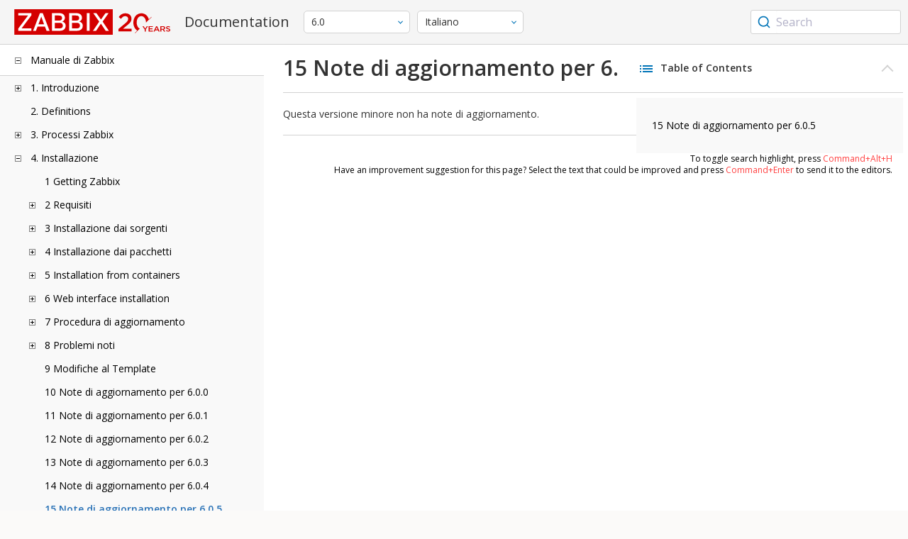

--- FILE ---
content_type: text/html
request_url: https://www.zabbix.com/documentation/6.0/it/manual/installation/upgrade_notes_605
body_size: 16863
content:
<!DOCTYPE html>
<html lang="it">
<head>
    <meta charset="utf-8" />
    <title>15 Note di aggiornamento per 6.0.5</title>
	<!-- Google Tag Manager -->
    <script>(function(w,d,s,l,i){w[l]=w[l]||[];w[l].push({'gtm.start':new Date().getTime(),event:'gtm.js'});var f=d.getElementsByTagName(s)[0],j=d.createElement(s),dl=l!='dataLayer'?'&l='+l:'';j.async=true;j.src='https://www.googletagmanager.com/gtm.js?id='+i+dl;f.parentNode.insertBefore(j,f);})(window,document,'script','dataLayer','GTM-KRBT62P');</script>
    <!-- End Google Tag Manager -->
	
	<link rel="canonical" href="/documentation/current/it/manual/installation/upgrade_notes_605" />
    <meta name="viewport" content="width=device-width,initial-scale=1" />
	<link rel="alternate" hreflang="en" href="/documentation/6.0/en/manual/installation/upgrade_notes_605" />
	<link rel="alternate" hreflang="ja" href="/documentation/6.0/jp/manual/installation/upgrade_notes_605" />
	<link rel="alternate" hreflang="pt" href="/documentation/6.0/pt/manual/installation/upgrade_notes_605" />
	<link rel="alternate" hreflang="ru" href="/documentation/6.0/ru/manual/installation/upgrade_notes_605" />
	<link rel="alternate" hreflang="zh" href="/documentation/6.0/zh/manual/installation/upgrade_notes_605" />
	<link rel="alternate" hreflang="nl" href="/documentation/6.0/nl/manual/installation/upgrade_notes_605" />
	<link rel="alternate" hreflang="pl" href="/documentation/6.0/pl/manual/installation/upgrade_notes_605" />
	<link rel="alternate" hreflang="fr" href="/documentation/6.0/fr/manual/installation/upgrade_notes_605" />
	<link rel="alternate" hreflang="es" href="/documentation/6.0/es/manual/installation/upgrade_notes_605" />
	<link rel="alternate" hreflang="ua" href="/documentation/6.0/ua/manual/installation/upgrade_notes_605" />
	 
	<link rel="alternate" hreflang="he" href="/documentation/6.0/he/manual/installation/upgrade_notes_605" />
	<link rel="alternate" hreflang="hu" href="/documentation/6.0/hu/manual/installation/upgrade_notes_605" />
	<link rel="alternate" hreflang="ca" href="/documentation/6.0/ca/manual/installation/upgrade_notes_605" />
	<link href="https://fonts.googleapis.com/css2?family=Open+Sans:wght@400;600&display=swap" rel="stylesheet">
	<link rel="stylesheet" type="text/css" href="/documentation/6.0/screen.min.css?bf68d95ae4cfb5ff" />

	<link rel="apple-touch-icon" sizes="180x180" href="/documentation/6.0/images/apple-touch-icon.png">
	<link rel="icon" type="image/png" sizes="32x32" href="/documentation/6.0/images/favicon-32x32.png">
	<link rel="icon" type="image/png" sizes="16x16" href="/documentation/6.0/images/favicon-16x16.png">
	<link rel="manifest" href="/documentation/6.0/images/site.webmanifest">
	<link rel="mask-icon" href="/documentation/6.0/images/safari-pinned-tab.svg" color="#d30200">
	<link rel="shortcut icon" href="/documentation/6.0/images/favicon.ico">
	<meta name="msapplication-TileColor" content="#d30200">
	<meta name="msapplication-config" content="/documentation/6.0/images/browserconfig.xml">
	<meta name="theme-color" content="#ffffff">
    </head>
<body>
	<!-- Google Tag Manager (noscript) -->
    <noscript><iframe src="https://www.googletagmanager.com/ns.html?id=GTM-KRBT62P" height="0" width="0" style="display:none;visibility:hidden"></iframe></noscript>
    <!-- End Google Tag Manager (noscript) -->
    <div id="dokuwiki__site">
		<div id="dokuwiki__top" class="showSidebar hasSidebar">
			<div class="page-header">
				<div class="group-1">
					<div class="logo">
						<a href="https://www.zabbix.com/manuals" title="Zabbix">
							<img src="https://assets.zabbix.com/img/logo/zabbix_doc.svg" alt=""/>
						</a>
					</div>
					<h1 class="doku_title">Documentation</h1>
				</div>
				<div class="group-2">
					<div class="dropdown versions">
	<span class="selected"></span>

	<ul class="dropdown-options">
				<li class="version-section"><span>Supported</span></li>
				<li >
						<a href="/documentation/current/it/manual/installation/upgrade_notes_605" data-version="7.4">7.4 <span class="description">(current)</span></a>
					</li>
				<li >
						<a href="/documentation/7.0/it/manual/installation/upgrade_notes_605" data-version="7.0">7.0 </a>
					</li>
				<li class="selected">
						<a href="/documentation/6.0/it/manual/installation/upgrade_notes_605" data-version="6.0">6.0 </a>
					</li>
				
				<li class="version-section"><span>In development</span></li>
				<li >
						<a href="/documentation/devel/it/manual/installation/upgrade_notes_605" data-version="8.0">8.0 <span class="description">(devel)</span></a>
					</li>
				
				<li class="version-section"><span>Unsupported</span></li>
				<li >
			<a href="/documentation/7.2/it/manual/installation/upgrade_notes_605" data-version="7.2">7.2</a>
		</li>
				<li >
			<a href="/documentation/6.4/it/manual/installation/upgrade_notes_605" data-version="6.4">6.4</a>
		</li>
				<li >
			<a href="/documentation/6.2/it/manual/installation/upgrade_notes_605" data-version="6.2">6.2</a>
		</li>
				<li >
			<a href="/documentation/5.4/it/manual/installation/upgrade_notes_605" data-version="5.4">5.4</a>
		</li>
				<li >
			<a href="/documentation/5.2/it/manual/installation/upgrade_notes_605" data-version="5.2">5.2</a>
		</li>
				<li >
			<a href="/documentation/5.0/it/manual/installation/upgrade_notes_605" data-version="5.0">5.0</a>
		</li>
				<li >
			<a href="/documentation/4.4/it/manual/installation/upgrade_notes_605" data-version="4.4">4.4</a>
		</li>
				<li >
			<a href="/documentation/4.2/it/manual/installation/upgrade_notes_605" data-version="4.2">4.2</a>
		</li>
				<li >
			<a href="/documentation/4.0/it/manual/installation/upgrade_notes_605" data-version="4.0">4.0</a>
		</li>
				<li >
			<a href="/documentation/3.4/it/manual/installation/upgrade_notes_605" data-version="3.4">3.4</a>
		</li>
				<li >
			<a href="/documentation/3.2/it/manual/installation/upgrade_notes_605" data-version="3.2">3.2</a>
		</li>
				<li >
			<a href="/documentation/3.0/it/manual/installation/upgrade_notes_605" data-version="3.0">3.0</a>
		</li>
				<li >
			<a href="/documentation/2.4/it/manual/installation/upgrade_notes_605" data-version="2.4">2.4</a>
		</li>
				<li >
			<a href="/documentation/2.2/it/manual/installation/upgrade_notes_605" data-version="2.2">2.2</a>
		</li>
				<li >
			<a href="/documentation/2.0/it/manual/installation/upgrade_notes_605" data-version="2.0">2.0</a>
		</li>
				<li >
			<a href="/documentation/1.8/it/manual/installation/upgrade_notes_605" data-version="1.8">1.8</a>
		</li>
				
				<li class="version-section"><span>General</span></li>
				<li >
			<a href="/documentation/info/en" data-version="info">info</a>
		</li>
				<li >
			<a href="/documentation/guidelines/en" data-version="guidelines">guidelines</a>
		</li>
				
	</ul>
</div>
					<div class="dropdown translation">
	<span class="selected"></span>

	<ul class="dropdown-options">
						<li >
			<a href="/documentation/6.0/en/manual/installation/upgrade_notes_605" data-lang="en">English</a>
		</li>
								<li >
			<a href="/documentation/6.0/jp/manual/installation/upgrade_notes_605" data-lang="ja">日本語</a>
		</li>
								<li >
			<a href="/documentation/6.0/pt/manual/installation/upgrade_notes_605" data-lang="pt-BR">Português</a>
		</li>
								<li >
			<a href="/documentation/6.0/ru/manual/installation/upgrade_notes_605" data-lang="ru">Русский</a>
		</li>
								<li >
			<a href="/documentation/6.0/zh/manual/installation/upgrade_notes_605" data-lang="zh-CN">中文</a>
		</li>
								<li >
			<a href="/documentation/6.0/nl/manual/installation/upgrade_notes_605" data-lang="nl">Nederlands</a>
		</li>
								<li >
			<a href="/documentation/6.0/pl/manual/installation/upgrade_notes_605" data-lang="pl">Polski</a>
		</li>
								<li >
			<a href="/documentation/6.0/fr/manual/installation/upgrade_notes_605" data-lang="fr">Français</a>
		</li>
								<li >
			<a href="/documentation/6.0/es/manual/installation/upgrade_notes_605" data-lang="es">Español</a>
		</li>
								<li >
			<a href="/documentation/6.0/ua/manual/installation/upgrade_notes_605" data-lang="uk">Українська</a>
		</li>
								<li  class="selected" >
			<a href="/documentation/6.0/it/manual/installation/upgrade_notes_605" data-lang="it">Italiano</a>
		</li>
								<li >
			<a href="/documentation/6.0/he/manual/installation/upgrade_notes_605" data-lang="he">עִברִית (beta)</a>
		</li>
								<li >
			<a href="/documentation/6.0/hu/manual/installation/upgrade_notes_605" data-lang="hu">Magyar</a>
		</li>
								<li >
			<a href="/documentation/6.0/ca/manual/installation/upgrade_notes_605" data-lang="ca">Català</a>
		</li>
					</ul>
</div>
					
				</div>
				<div class="group-3">
        <div id="autocomplete" data-base-url="/documentation/6.0/it/search?refinementList[language][0]=it&ref_page=manual/installation/upgrade_notes_605&query="></div>
    </div>			</div>
						<div class="wrapper group">
				<div id="dokuwiki__aside">
					<div class="pad include group">
						<div class="content">
							<div class="dtree"><div class="dTreeNode  expandable">
	<span class="expand-collapse"></span>
	<a href="/documentation/6.0/it/manual" class="nodeFdUrl">Manuale di Zabbix</a>
</div>
<div class="clip ">
	<div class="dTreeNode  expandable">
 	<span class="expand-collapse"></span>
 	<a href="/documentation/6.0/it/manual/introduction" class="nodeFdUrl">1. Introduzione</a>
 </div>
 <div class="clip ">
 	<div class="dTreeNode  ">
  	<span class="expand-collapse"></span>
  	<a href="/documentation/6.0/it/manual/introduction/manual_structure" class="nodeFdUrl">1 Struttura manuale</a>
  </div>

 	<div class="dTreeNode  ">
  	<span class="expand-collapse"></span>
  	<a href="/documentation/6.0/it/manual/introduction/about" class="nodeFdUrl">2 Cos'è Zabbix</a>
  </div>

 	<div class="dTreeNode  ">
  	<span class="expand-collapse"></span>
  	<a href="/documentation/6.0/it/manual/introduction/features" class="nodeFdUrl">3 Funzionalità di Zabbix</a>
  </div>

 	<div class="dTreeNode  ">
  	<span class="expand-collapse"></span>
  	<a href="/documentation/6.0/it/manual/introduction/overview" class="nodeFdUrl">4 Panoramica di Zabbix</a>
  </div>

 	<div class="dTreeNode  ">
  	<span class="expand-collapse"></span>
  	<a href="/documentation/6.0/it/manual/introduction/whatsnew600" class="nodeFdUrl">5 Novità di Zabbix 6.0.0</a>
  </div>

 	<div class="dTreeNode  ">
  	<span class="expand-collapse"></span>
  	<a href="/documentation/6.0/it/manual/introduction/whatsnew601" class="nodeFdUrl">6 Novità di Zabbix 6.0.1</a>
  </div>

 	<div class="dTreeNode  ">
  	<span class="expand-collapse"></span>
  	<a href="/documentation/6.0/it/manual/introduction/whatsnew602" class="nodeFdUrl">7 Novità di Zabbix 6.0.2</a>
  </div>

 	<div class="dTreeNode  ">
  	<span class="expand-collapse"></span>
  	<a href="/documentation/6.0/it/manual/introduction/whatsnew603" class="nodeFdUrl">8 Novità di Zabbix 6.0.3</a>
  </div>

 	<div class="dTreeNode  ">
  	<span class="expand-collapse"></span>
  	<a href="/documentation/6.0/it/manual/introduction/whatsnew604" class="nodeFdUrl">9 Novità di Zabbix 6.0.4</a>
  </div>

 	<div class="dTreeNode  ">
  	<span class="expand-collapse"></span>
  	<a href="/documentation/6.0/it/manual/introduction/whatsnew605" class="nodeFdUrl">10 Novità di Zabbix 6.0.5</a>
  </div>

 	<div class="dTreeNode  ">
  	<span class="expand-collapse"></span>
  	<a href="/documentation/6.0/it/manual/introduction/whatsnew606" class="nodeFdUrl">11 Novità di Zabbix 6.0.6</a>
  </div>

 	<div class="dTreeNode  ">
  	<span class="expand-collapse"></span>
  	<a href="/documentation/6.0/it/manual/introduction/whatsnew607" class="nodeFdUrl">12 Novità di Zabbix 6.0.7</a>
  </div>

 	<div class="dTreeNode  ">
  	<span class="expand-collapse"></span>
  	<a href="/documentation/6.0/it/manual/introduction/whatsnew608" class="nodeFdUrl">13 Novità di Zabbix 6.0.8</a>
  </div>

 	<div class="dTreeNode  ">
  	<span class="expand-collapse"></span>
  	<a href="/documentation/6.0/it/manual/introduction/whatsnew609" class="nodeFdUrl">14 Novità di Zabbix 6.0.9</a>
  </div>

 	<div class="dTreeNode  ">
  	<span class="expand-collapse"></span>
  	<a href="/documentation/6.0/it/manual/introduction/whatsnew6010" class="nodeFdUrl">15 Novità di Zabbix 6.0.10</a>
  </div>

 	<div class="dTreeNode  ">
  	<span class="expand-collapse"></span>
  	<a href="/documentation/6.0/it/manual/introduction/whatsnew6011" class="nodeFdUrl">16 Novità di Zabbix 6.0.11</a>
  </div>

 	<div class="dTreeNode  ">
  	<span class="expand-collapse"></span>
  	<a href="/documentation/6.0/it/manual/introduction/whatsnew6012" class="nodeFdUrl">17 What's new in Zabbix 6.0.12</a>
  </div>

 	<div class="dTreeNode  ">
  	<span class="expand-collapse"></span>
  	<a href="/documentation/6.0/it/manual/introduction/whatsnew6013" class="nodeFdUrl">18 What's new in Zabbix 6.0.13</a>
  </div>

 	<div class="dTreeNode  ">
  	<span class="expand-collapse"></span>
  	<a href="/documentation/6.0/it/manual/introduction/whatsnew6014" class="nodeFdUrl">19 What's new in Zabbix 6.0.14</a>
  </div>

 	<div class="dTreeNode  ">
  	<span class="expand-collapse"></span>
  	<a href="/documentation/6.0/it/manual/introduction/whatsnew6015" class="nodeFdUrl">20 What's new in Zabbix 6.0.15</a>
  </div>

 	<div class="dTreeNode  ">
  	<span class="expand-collapse"></span>
  	<a href="/documentation/6.0/it/manual/introduction/whatsnew6016" class="nodeFdUrl">21 What's new in Zabbix 6.0.16</a>
  </div>

 	<div class="dTreeNode  ">
  	<span class="expand-collapse"></span>
  	<a href="/documentation/6.0/it/manual/introduction/whatsnew6017" class="nodeFdUrl">22 What's new in Zabbix 6.0.17</a>
  </div>

 	<div class="dTreeNode  ">
  	<span class="expand-collapse"></span>
  	<a href="/documentation/6.0/it/manual/introduction/whatsnew6018" class="nodeFdUrl">23 What's new in Zabbix 6.0.18</a>
  </div>

 	<div class="dTreeNode  ">
  	<span class="expand-collapse"></span>
  	<a href="/documentation/6.0/it/manual/introduction/whatsnew6019" class="nodeFdUrl">24 What's new in Zabbix 6.0.19</a>
  </div>

 	<div class="dTreeNode  ">
  	<span class="expand-collapse"></span>
  	<a href="/documentation/6.0/it/manual/introduction/whatsnew6020" class="nodeFdUrl">25 What's new in Zabbix 6.0.20</a>
  </div>

 	<div class="dTreeNode  ">
  	<span class="expand-collapse"></span>
  	<a href="/documentation/6.0/it/manual/introduction/whatsnew6021" class="nodeFdUrl">26 What's new in Zabbix 6.0.21</a>
  </div>

 	<div class="dTreeNode  ">
  	<span class="expand-collapse"></span>
  	<a href="/documentation/6.0/it/manual/introduction/whatsnew6022" class="nodeFdUrl">27 What's new in Zabbix 6.0.22</a>
  </div>

 	<div class="dTreeNode  ">
  	<span class="expand-collapse"></span>
  	<a href="/documentation/6.0/it/manual/introduction/whatsnew6023" class="nodeFdUrl">28 What's new in Zabbix 6.0.23</a>
  </div>

 	<div class="dTreeNode  ">
  	<span class="expand-collapse"></span>
  	<a href="/documentation/6.0/it/manual/introduction/whatsnew6024" class="nodeFdUrl">29 What's new in Zabbix 6.0.24</a>
  </div>

 	<div class="dTreeNode  ">
  	<span class="expand-collapse"></span>
  	<a href="/documentation/6.0/it/manual/introduction/whatsnew6025" class="nodeFdUrl">30 What's new in Zabbix 6.0.25</a>
  </div>

 	<div class="dTreeNode  ">
  	<span class="expand-collapse"></span>
  	<a href="/documentation/6.0/it/manual/introduction/whatsnew6026" class="nodeFdUrl">31 What's new in Zabbix 6.0.26</a>
  </div>

 	<div class="dTreeNode  ">
  	<span class="expand-collapse"></span>
  	<a href="/documentation/6.0/it/manual/introduction/whatsnew6027" class="nodeFdUrl">32 What's new in Zabbix 6.0.27</a>
  </div>

 	<div class="dTreeNode  ">
  	<span class="expand-collapse"></span>
  	<a href="/documentation/6.0/it/manual/introduction/whatsnew6028" class="nodeFdUrl">33 What's new in Zabbix 6.0.28</a>
  </div>

 	<div class="dTreeNode  ">
  	<span class="expand-collapse"></span>
  	<a href="/documentation/6.0/it/manual/introduction/whatsnew6029" class="nodeFdUrl">34 What's new in Zabbix 6.0.29</a>
  </div>

 	<div class="dTreeNode  ">
  	<span class="expand-collapse"></span>
  	<a href="/documentation/6.0/it/manual/introduction/whatsnew6030" class="nodeFdUrl">35 What's new in Zabbix 6.0.30</a>
  </div>

 	<div class="dTreeNode  ">
  	<span class="expand-collapse"></span>
  	<a href="/documentation/6.0/it/manual/introduction/whatsnew6031" class="nodeFdUrl">36 What's new in Zabbix 6.0.31</a>
  </div>

 	<div class="dTreeNode  ">
  	<span class="expand-collapse"></span>
  	<a href="/documentation/6.0/it/manual/introduction/whatsnew6032" class="nodeFdUrl">37 What's new in Zabbix 6.0.32</a>
  </div>

 	<div class="dTreeNode  ">
  	<span class="expand-collapse"></span>
  	<a href="/documentation/6.0/it/manual/introduction/whatsnew6033" class="nodeFdUrl">38 What's new in Zabbix 6.0.33</a>
  </div>

 	<div class="dTreeNode  ">
  	<span class="expand-collapse"></span>
  	<a href="/documentation/6.0/it/manual/introduction/whatsnew6034" class="nodeFdUrl">39 What's new in Zabbix 6.0.34</a>
  </div>

 	<div class="dTreeNode  ">
  	<span class="expand-collapse"></span>
  	<a href="/documentation/6.0/it/manual/introduction/whatsnew6035" class="nodeFdUrl">40 What's new in Zabbix 6.0.35</a>
  </div>

 	<div class="dTreeNode  ">
  	<span class="expand-collapse"></span>
  	<a href="/documentation/6.0/it/manual/introduction/whatsnew6036" class="nodeFdUrl">41 What's new in Zabbix 6.0.36</a>
  </div>

 	<div class="dTreeNode  ">
  	<span class="expand-collapse"></span>
  	<a href="/documentation/6.0/it/manual/introduction/whatsnew6037" class="nodeFdUrl">42 What's new in Zabbix 6.0.37</a>
  </div>

 	<div class="dTreeNode  ">
  	<span class="expand-collapse"></span>
  	<a href="/documentation/6.0/it/manual/introduction/whatsnew6038" class="nodeFdUrl">43 What's new in Zabbix 6.0.38</a>
  </div>

 	<div class="dTreeNode  ">
  	<span class="expand-collapse"></span>
  	<a href="/documentation/6.0/it/manual/introduction/whatsnew6039" class="nodeFdUrl">44 What's new in Zabbix 6.0.39</a>
  </div>

 	<div class="dTreeNode  ">
  	<span class="expand-collapse"></span>
  	<a href="/documentation/6.0/it/manual/introduction/whatsnew6040" class="nodeFdUrl">45 What's new in Zabbix 6.0.40</a>
  </div>

 	<div class="dTreeNode  ">
  	<span class="expand-collapse"></span>
  	<a href="/documentation/6.0/it/manual/introduction/whatsnew6041" class="nodeFdUrl">46 What's new in Zabbix 6.0.41</a>
  </div>

 	<div class="dTreeNode  ">
  	<span class="expand-collapse"></span>
  	<a href="/documentation/6.0/it/manual/introduction/whatsnew6042" class="nodeFdUrl">47 What's new in Zabbix 6.0.42</a>
  </div>

 	<div class="dTreeNode  ">
  	<span class="expand-collapse"></span>
  	<a href="/documentation/6.0/it/manual/introduction/whatsnew6043" class="nodeFdUrl">48 What's new in Zabbix 6.0.43</a>
  </div>

 	<div class="dTreeNode  ">
  	<span class="expand-collapse"></span>
  	<a href="/documentation/6.0/it/manual/introduction/whatsnew6044" class="nodeFdUrl">49 What's new in Zabbix 6.0.44</a>
  </div>

 </div>

	<div class="dTreeNode  ">
 	<span class="expand-collapse"></span>
 	<a href="/documentation/6.0/it/manual/definitions" class="nodeFdUrl">2. Definitions</a>
 </div>

	<div class="dTreeNode  expandable">
 	<span class="expand-collapse"></span>
 	<a href="/documentation/6.0/it/manual/concepts" class="nodeFdUrl">3. Processi Zabbix</a>
 </div>
 <div class="clip ">
 	<div class="dTreeNode  expandable">
  	<span class="expand-collapse"></span>
  	<a href="/documentation/6.0/it/manual/concepts/server" class="nodeFdUrl">1 Server</a>
  </div>
  <div class="clip ">
  	<div class="dTreeNode  ">
   	<span class="expand-collapse"></span>
   	<a href="/documentation/6.0/it/manual/concepts/server/ha" class="nodeFdUrl">1 Elevata disponibilità</a>
   </div>

  </div>

 	<div class="dTreeNode  ">
  	<span class="expand-collapse"></span>
  	<a href="/documentation/6.0/it/manual/concepts/agent" class="nodeFdUrl">2 Agent</a>
  </div>

 	<div class="dTreeNode  ">
  	<span class="expand-collapse"></span>
  	<a href="/documentation/6.0/it/manual/concepts/agent2" class="nodeFdUrl">3 Agent 2</a>
  </div>

 	<div class="dTreeNode  ">
  	<span class="expand-collapse"></span>
  	<a href="/documentation/6.0/it/manual/concepts/proxy" class="nodeFdUrl">4 Proxy</a>
  </div>

 	<div class="dTreeNode  expandable">
  	<span class="expand-collapse"></span>
  	<a href="/documentation/6.0/it/manual/concepts/java" class="nodeFdUrl">5 Java gateway</a>
  </div>
  <div class="clip ">
  	<div class="dTreeNode  ">
   	<span class="expand-collapse"></span>
   	<a href="/documentation/6.0/it/manual/concepts/java/from_sources" class="nodeFdUrl">1 Configurazione da sorgenti</a>
   </div>

  	<div class="dTreeNode  ">
   	<span class="expand-collapse"></span>
   	<a href="/documentation/6.0/it/manual/concepts/java/from_rhel" class="nodeFdUrl">2 Installazione dai pacchetti RHEL</a>
   </div>

  	<div class="dTreeNode  ">
   	<span class="expand-collapse"></span>
   	<a href="/documentation/6.0/it/manual/concepts/java/from_debian_ubuntu" class="nodeFdUrl">3 Installazione dai pacchetti Debian/Ubuntu</a>
   </div>

  </div>

 	<div class="dTreeNode  ">
  	<span class="expand-collapse"></span>
  	<a href="/documentation/6.0/it/manual/concepts/sender" class="nodeFdUrl">6 Sender</a>
  </div>

 	<div class="dTreeNode  ">
  	<span class="expand-collapse"></span>
  	<a href="/documentation/6.0/it/manual/concepts/get" class="nodeFdUrl">7 Get</a>
  </div>

 	<div class="dTreeNode  ">
  	<span class="expand-collapse"></span>
  	<a href="/documentation/6.0/it/manual/concepts/js" class="nodeFdUrl">8 JS</a>
  </div>

 	<div class="dTreeNode  ">
  	<span class="expand-collapse"></span>
  	<a href="/documentation/6.0/it/manual/concepts/web_service" class="nodeFdUrl">9 Web service</a>
  </div>

 </div>

	<div class="dTreeNode  expandable">
 	<span class="expand-collapse"></span>
 	<a href="/documentation/6.0/it/manual/installation" class="nodeFdUrl">4. Installazione</a>
 </div>
 <div class="clip ">
 	<div class="dTreeNode  ">
  	<span class="expand-collapse"></span>
  	<a href="/documentation/6.0/it/manual/installation/getting_zabbix" class="nodeFdUrl">1 Getting Zabbix</a>
  </div>

 	<div class="dTreeNode  expandable">
  	<span class="expand-collapse"></span>
  	<a href="/documentation/6.0/it/manual/installation/requirements" class="nodeFdUrl">2 Requisiti</a>
  </div>
  <div class="clip ">
  	<div class="dTreeNode  ">
   	<span class="expand-collapse"></span>
   	<a href="/documentation/6.0/it/manual/installation/requirements/best_practices" class="nodeFdUrl">Best practice per la configurazione sicura di Zabbix</a>
   </div>

  </div>

 	<div class="dTreeNode  expandable">
  	<span class="expand-collapse"></span>
  	<a href="/documentation/6.0/it/manual/installation/install" class="nodeFdUrl">3 Installazione dai sorgenti</a>
  </div>
  <div class="clip ">
  	<div class="dTreeNode  ">
   	<span class="expand-collapse"></span>
   	<a href="/documentation/6.0/it/manual/installation/install/building_zabbix_agent_2_on_windows" class="nodeFdUrl">Building Zabbix agent 2 on Windows</a>
   </div>

  	<div class="dTreeNode  ">
   	<span class="expand-collapse"></span>
   	<a href="/documentation/6.0/it/manual/installation/install/mac_agent" class="nodeFdUrl">Creazione dell'agente Zabbix su macOS</a>
   </div>

  	<div class="dTreeNode  ">
   	<span class="expand-collapse"></span>
   	<a href="/documentation/6.0/it/manual/installation/install/win_agent" class="nodeFdUrl">Creazione dell'agente Zabbix su Windows</a>
   </div>

  </div>

 	<div class="dTreeNode  expandable">
  	<span class="expand-collapse"></span>
  	<a href="/documentation/6.0/it/manual/installation/install_from_packages" class="nodeFdUrl">4 Installazione dai pacchetti</a>
  </div>
  <div class="clip ">
  	<div class="dTreeNode  ">
   	<span class="expand-collapse"></span>
   	<a href="/documentation/6.0/it/manual/installation/install_from_packages/rhel" class="nodeFdUrl">1 Red Hat Enterprise Linux</a>
   </div>

  	<div class="dTreeNode  ">
   	<span class="expand-collapse"></span>
   	<a href="/documentation/6.0/it/manual/installation/install_from_packages/debian_ubuntu" class="nodeFdUrl">2 Debian/Ubuntu/Raspbian</a>
   </div>

  	<div class="dTreeNode  ">
   	<span class="expand-collapse"></span>
   	<a href="/documentation/6.0/it/manual/installation/install_from_packages/suse" class="nodeFdUrl">3 SUSE Linux Enterprise Server</a>
   </div>

  	<div class="dTreeNode  ">
   	<span class="expand-collapse"></span>
   	<a href="/documentation/6.0/it/manual/installation/install_from_packages/win_msi" class="nodeFdUrl">4 Installazione dell'agente Windows da MSI</a>
   </div>

  	<div class="dTreeNode  ">
   	<span class="expand-collapse"></span>
   	<a href="/documentation/6.0/it/manual/installation/install_from_packages/mac_pkg" class="nodeFdUrl">5 Installazione dell'agente Mac OS da PKG</a>
   </div>

  	<div class="dTreeNode  ">
   	<span class="expand-collapse"></span>
   	<a href="/documentation/6.0/it/manual/installation/install_from_packages/unstable" class="nodeFdUrl">6 Rilasci instabili</a>
   </div>

  </div>

 	<div class="dTreeNode  expandable">
  	<span class="expand-collapse"></span>
  	<a href="/documentation/6.0/it/manual/installation/containers" class="nodeFdUrl">5 Installation from containers</a>
  </div>
  <div class="clip ">
  	<div class="dTreeNode  ">
   	<span class="expand-collapse"></span>
   	<a href="/documentation/6.0/it/manual/installation/containers/openshift" class="nodeFdUrl">Installation with OpenShift</a>
   </div>

  </div>

 	<div class="dTreeNode  expandable">
  	<span class="expand-collapse"></span>
  	<a href="/documentation/6.0/it/manual/installation/frontend" class="nodeFdUrl">6 Web interface installation</a>
  </div>
  <div class="clip ">
  	<div class="dTreeNode  ">
   	<span class="expand-collapse"></span>
   	<a href="/documentation/6.0/it/manual/installation/frontend/frontend_on_debian" class="nodeFdUrl">Debian/Ubuntu frontend installation</a>
   </div>

  </div>

 	<div class="dTreeNode  expandable">
  	<span class="expand-collapse"></span>
  	<a href="/documentation/6.0/it/manual/installation/upgrade" class="nodeFdUrl">7 Procedura di aggiornamento</a>
  </div>
  <div class="clip ">
  	<div class="dTreeNode  expandable">
   	<span class="expand-collapse"></span>
   	<a href="/documentation/6.0/it/manual/installation/upgrade/packages" class="nodeFdUrl">Aggiornamento dai pacchetti</a>
   </div>
   <div class="clip ">
   	<div class="dTreeNode  ">
    	<span class="expand-collapse"></span>
    	<a href="/documentation/6.0/it/manual/installation/upgrade/packages/rhel" class="nodeFdUrl">1 Red Hat Enterprise Linux</a>
    </div>

   	<div class="dTreeNode  ">
    	<span class="expand-collapse"></span>
    	<a href="/documentation/6.0/it/manual/installation/upgrade/packages/debian_ubuntu" class="nodeFdUrl">2 Debian/Ubuntu</a>
    </div>

   </div>

  	<div class="dTreeNode  ">
   	<span class="expand-collapse"></span>
   	<a href="/documentation/6.0/it/manual/installation/upgrade/sources" class="nodeFdUrl">Aggiorna dalle sorgenti</a>
   </div>

  </div>

 	<div class="dTreeNode  expandable">
  	<span class="expand-collapse"></span>
  	<a href="/documentation/6.0/it/manual/installation/known_issues" class="nodeFdUrl">8 Problemi noti</a>
  </div>
  <div class="clip ">
  	<div class="dTreeNode  ">
   	<span class="expand-collapse"></span>
   	<a href="/documentation/6.0/it/manual/installation/known_issues/compilation_issues" class="nodeFdUrl">1 Compilation issues</a>
   </div>

  </div>

 	<div class="dTreeNode  ">
  	<span class="expand-collapse"></span>
  	<a href="/documentation/6.0/it/manual/installation/template_changes" class="nodeFdUrl">9 Modifiche al Template</a>
  </div>

 	<div class="dTreeNode  ">
  	<span class="expand-collapse"></span>
  	<a href="/documentation/6.0/it/manual/installation/upgrade_notes_600" class="nodeFdUrl">10 Note di aggiornamento per 6.0.0</a>
  </div>

 	<div class="dTreeNode  ">
  	<span class="expand-collapse"></span>
  	<a href="/documentation/6.0/it/manual/installation/upgrade_notes_601" class="nodeFdUrl">11 Note di aggiornamento per 6.0.1</a>
  </div>

 	<div class="dTreeNode  ">
  	<span class="expand-collapse"></span>
  	<a href="/documentation/6.0/it/manual/installation/upgrade_notes_602" class="nodeFdUrl">12 Note di aggiornamento per 6.0.2</a>
  </div>

 	<div class="dTreeNode  ">
  	<span class="expand-collapse"></span>
  	<a href="/documentation/6.0/it/manual/installation/upgrade_notes_603" class="nodeFdUrl">13 Note di aggiornamento per 6.0.3</a>
  </div>

 	<div class="dTreeNode  ">
  	<span class="expand-collapse"></span>
  	<a href="/documentation/6.0/it/manual/installation/upgrade_notes_604" class="nodeFdUrl">14 Note di aggiornamento per 6.0.4</a>
  </div>

 	<div class="dTreeNode  ">
  	<span class="expand-collapse"></span>
  	<a href="/documentation/6.0/it/manual/installation/upgrade_notes_605" class="nodeFdUrl">15 Note di aggiornamento per 6.0.5</a>
  </div>

 	<div class="dTreeNode  ">
  	<span class="expand-collapse"></span>
  	<a href="/documentation/6.0/it/manual/installation/upgrade_notes_606" class="nodeFdUrl">16 Note di aggiornamento per 6.0.6</a>
  </div>

 	<div class="dTreeNode  ">
  	<span class="expand-collapse"></span>
  	<a href="/documentation/6.0/it/manual/installation/upgrade_notes_607" class="nodeFdUrl">17 Note di aggiornamento per 6.0.7</a>
  </div>

 	<div class="dTreeNode  ">
  	<span class="expand-collapse"></span>
  	<a href="/documentation/6.0/it/manual/installation/upgrade_notes_608" class="nodeFdUrl">18 Note di aggiornamento per 6.0.8</a>
  </div>

 	<div class="dTreeNode  ">
  	<span class="expand-collapse"></span>
  	<a href="/documentation/6.0/it/manual/installation/upgrade_notes_609" class="nodeFdUrl">19 Note di aggiornamento per 6.0.9</a>
  </div>

 	<div class="dTreeNode  ">
  	<span class="expand-collapse"></span>
  	<a href="/documentation/6.0/it/manual/installation/upgrade_notes_6010" class="nodeFdUrl">20 Note di aggiornamento per 6.0.10</a>
  </div>

 	<div class="dTreeNode  ">
  	<span class="expand-collapse"></span>
  	<a href="/documentation/6.0/it/manual/installation/upgrade_notes_6011" class="nodeFdUrl">21 Upgrade notes for 6.0.11</a>
  </div>

 	<div class="dTreeNode  ">
  	<span class="expand-collapse"></span>
  	<a href="/documentation/6.0/it/manual/installation/upgrade_notes_6012" class="nodeFdUrl">22 Upgrade notes for 6.0.12</a>
  </div>

 	<div class="dTreeNode  ">
  	<span class="expand-collapse"></span>
  	<a href="/documentation/6.0/it/manual/installation/upgrade_notes_6013" class="nodeFdUrl">23 Upgrade notes for 6.0.13</a>
  </div>

 	<div class="dTreeNode  ">
  	<span class="expand-collapse"></span>
  	<a href="/documentation/6.0/it/manual/installation/upgrade_notes_6014" class="nodeFdUrl">24 Upgrade notes for 6.0.14</a>
  </div>

 	<div class="dTreeNode  ">
  	<span class="expand-collapse"></span>
  	<a href="/documentation/6.0/it/manual/installation/upgrade_notes_6015" class="nodeFdUrl">25 Upgrade notes for 6.0.15</a>
  </div>

 	<div class="dTreeNode  ">
  	<span class="expand-collapse"></span>
  	<a href="/documentation/6.0/it/manual/installation/upgrade_notes_6016" class="nodeFdUrl">26 Upgrade notes for 6.0.16</a>
  </div>

 	<div class="dTreeNode  ">
  	<span class="expand-collapse"></span>
  	<a href="/documentation/6.0/it/manual/installation/upgrade_notes_6017" class="nodeFdUrl">27 Upgrade notes for 6.0.17</a>
  </div>

 	<div class="dTreeNode  ">
  	<span class="expand-collapse"></span>
  	<a href="/documentation/6.0/it/manual/installation/upgrade_notes_6018" class="nodeFdUrl">28 Upgrade notes for 6.0.18</a>
  </div>

 	<div class="dTreeNode  ">
  	<span class="expand-collapse"></span>
  	<a href="/documentation/6.0/it/manual/installation/upgrade_notes_6019" class="nodeFdUrl">29 Upgrade notes for 6.0.19</a>
  </div>

 	<div class="dTreeNode  ">
  	<span class="expand-collapse"></span>
  	<a href="/documentation/6.0/it/manual/installation/upgrade_notes_6020" class="nodeFdUrl">30 Upgrade notes for 6.0.20</a>
  </div>

 	<div class="dTreeNode  ">
  	<span class="expand-collapse"></span>
  	<a href="/documentation/6.0/it/manual/installation/upgrade_notes_6021" class="nodeFdUrl">31 Upgrade notes for 6.0.21</a>
  </div>

 	<div class="dTreeNode  ">
  	<span class="expand-collapse"></span>
  	<a href="/documentation/6.0/it/manual/installation/upgrade_notes_6022" class="nodeFdUrl">32 Upgrade notes for 6.0.22</a>
  </div>

 	<div class="dTreeNode  ">
  	<span class="expand-collapse"></span>
  	<a href="/documentation/6.0/it/manual/installation/upgrade_notes_6023" class="nodeFdUrl">33 Upgrade notes for 6.0.23</a>
  </div>

 	<div class="dTreeNode  ">
  	<span class="expand-collapse"></span>
  	<a href="/documentation/6.0/it/manual/installation/upgrade_notes_6024" class="nodeFdUrl">34 Upgrade notes for 6.0.24</a>
  </div>

 	<div class="dTreeNode  ">
  	<span class="expand-collapse"></span>
  	<a href="/documentation/6.0/it/manual/installation/upgrade_notes_6025" class="nodeFdUrl">35 Upgrade notes for 6.0.25</a>
  </div>

 	<div class="dTreeNode  ">
  	<span class="expand-collapse"></span>
  	<a href="/documentation/6.0/it/manual/installation/upgrade_notes_6026" class="nodeFdUrl">36 Upgrade notes for 6.0.26</a>
  </div>

 	<div class="dTreeNode  ">
  	<span class="expand-collapse"></span>
  	<a href="/documentation/6.0/it/manual/installation/upgrade_notes_6027" class="nodeFdUrl">37 Upgrade notes for 6.0.27</a>
  </div>

 	<div class="dTreeNode  ">
  	<span class="expand-collapse"></span>
  	<a href="/documentation/6.0/it/manual/installation/upgrade_notes_6028" class="nodeFdUrl">38 Upgrade notes for 6.0.28</a>
  </div>

 	<div class="dTreeNode  ">
  	<span class="expand-collapse"></span>
  	<a href="/documentation/6.0/it/manual/installation/upgrade_notes_6029" class="nodeFdUrl">39 Upgrade notes for 6.0.29</a>
  </div>

 	<div class="dTreeNode  ">
  	<span class="expand-collapse"></span>
  	<a href="/documentation/6.0/it/manual/installation/upgrade_notes_6030" class="nodeFdUrl">39 Upgrade notes for 6.0.30</a>
  </div>

 	<div class="dTreeNode  ">
  	<span class="expand-collapse"></span>
  	<a href="/documentation/6.0/it/manual/installation/upgrade_notes_6031" class="nodeFdUrl">41 Upgrade notes for 6.0.31</a>
  </div>

 	<div class="dTreeNode  ">
  	<span class="expand-collapse"></span>
  	<a href="/documentation/6.0/it/manual/installation/upgrade_notes_6032" class="nodeFdUrl">42 Upgrade notes for 6.0.32</a>
  </div>

 	<div class="dTreeNode  ">
  	<span class="expand-collapse"></span>
  	<a href="/documentation/6.0/it/manual/installation/upgrade_notes_6033" class="nodeFdUrl">43 Upgrade notes for 6.0.33</a>
  </div>

 	<div class="dTreeNode  ">
  	<span class="expand-collapse"></span>
  	<a href="/documentation/6.0/it/manual/installation/upgrade_notes_6034" class="nodeFdUrl">44 Upgrade notes for 6.0.34</a>
  </div>

 	<div class="dTreeNode  ">
  	<span class="expand-collapse"></span>
  	<a href="/documentation/6.0/it/manual/installation/upgrade_notes_6035" class="nodeFdUrl">45 Upgrade notes for 6.0.35</a>
  </div>

 	<div class="dTreeNode  ">
  	<span class="expand-collapse"></span>
  	<a href="/documentation/6.0/it/manual/installation/upgrade_notes_6036" class="nodeFdUrl">46 Upgrade notes for 6.0.36</a>
  </div>

 	<div class="dTreeNode  ">
  	<span class="expand-collapse"></span>
  	<a href="/documentation/6.0/it/manual/installation/upgrade_notes_6037" class="nodeFdUrl">47 Upgrade notes for 6.0.37</a>
  </div>

 	<div class="dTreeNode  ">
  	<span class="expand-collapse"></span>
  	<a href="/documentation/6.0/it/manual/installation/upgrade_notes_6038" class="nodeFdUrl">48 Upgrade notes for 6.0.38</a>
  </div>

 	<div class="dTreeNode  ">
  	<span class="expand-collapse"></span>
  	<a href="/documentation/6.0/it/manual/installation/upgrade_notes_6039" class="nodeFdUrl">49 Upgrade notes for 6.0.39</a>
  </div>

 	<div class="dTreeNode  ">
  	<span class="expand-collapse"></span>
  	<a href="/documentation/6.0/it/manual/installation/upgrade_notes_6040" class="nodeFdUrl">50 Upgrade notes for 6.0.40</a>
  </div>

 	<div class="dTreeNode  ">
  	<span class="expand-collapse"></span>
  	<a href="/documentation/6.0/it/manual/installation/upgrade_notes_6041" class="nodeFdUrl">51 Upgrade notes for 6.0.41</a>
  </div>

 	<div class="dTreeNode  ">
  	<span class="expand-collapse"></span>
  	<a href="/documentation/6.0/it/manual/installation/upgrade_notes_6042" class="nodeFdUrl">52 Upgrade notes for 6.0.42</a>
  </div>

 	<div class="dTreeNode  ">
  	<span class="expand-collapse"></span>
  	<a href="/documentation/6.0/it/manual/installation/upgrade_notes_6043" class="nodeFdUrl">53 Upgrade notes for 6.0.43</a>
  </div>

 </div>

	<div class="dTreeNode  expandable">
 	<span class="expand-collapse"></span>
 	<a href="/documentation/6.0/it/manual/quickstart" class="nodeFdUrl">5. Avvio rapido</a>
 </div>
 <div class="clip ">
 	<div class="dTreeNode  ">
  	<span class="expand-collapse"></span>
  	<a href="/documentation/6.0/it/manual/quickstart/login" class="nodeFdUrl">1 Login e configurazione utente</a>
  </div>

 	<div class="dTreeNode  ">
  	<span class="expand-collapse"></span>
  	<a href="/documentation/6.0/it/manual/quickstart/host" class="nodeFdUrl">2 Nuovo Host</a>
  </div>

 	<div class="dTreeNode  ">
  	<span class="expand-collapse"></span>
  	<a href="/documentation/6.0/it/manual/quickstart/item" class="nodeFdUrl">3 Nuovo elemento</a>
  </div>

 	<div class="dTreeNode  ">
  	<span class="expand-collapse"></span>
  	<a href="/documentation/6.0/it/manual/quickstart/trigger" class="nodeFdUrl">4 Nuovo Trigger</a>
  </div>

 	<div class="dTreeNode  ">
  	<span class="expand-collapse"></span>
  	<a href="/documentation/6.0/it/manual/quickstart/notification" class="nodeFdUrl">5 Ricezione della notifica del problema</a>
  </div>

 	<div class="dTreeNode  ">
  	<span class="expand-collapse"></span>
  	<a href="/documentation/6.0/it/manual/quickstart/template" class="nodeFdUrl">6 Nuovo template</a>
  </div>

 </div>

	<div class="dTreeNode  ">
 	<span class="expand-collapse"></span>
 	<a href="/documentation/6.0/it/manual/appliance" class="nodeFdUrl">6. Appliance Zabbix</a>
 </div>

	<div class="dTreeNode  expandable">
 	<span class="expand-collapse"></span>
 	<a href="/documentation/6.0/it/manual/config" class="nodeFdUrl">7. Configuration</a>
 </div>
 <div class="clip ">
 	<div class="dTreeNode  expandable">
  	<span class="expand-collapse"></span>
  	<a href="/documentation/6.0/it/manual/config/hosts" class="nodeFdUrl">1 Host e gruppi di host</a>
  </div>
  <div class="clip ">
  	<div class="dTreeNode  ">
   	<span class="expand-collapse"></span>
   	<a href="/documentation/6.0/it/manual/config/hosts/host" class="nodeFdUrl">1 Configurazione di un host</a>
   </div>

  	<div class="dTreeNode  ">
   	<span class="expand-collapse"></span>
   	<a href="/documentation/6.0/it/manual/config/hosts/host_groups" class="nodeFdUrl">2 Configuring a host group</a>
   </div>

  	<div class="dTreeNode  ">
   	<span class="expand-collapse"></span>
   	<a href="/documentation/6.0/it/manual/config/hosts/inventory" class="nodeFdUrl">2 Inventario</a>
   </div>

  	<div class="dTreeNode  ">
   	<span class="expand-collapse"></span>
   	<a href="/documentation/6.0/it/manual/config/hosts/hostupdate" class="nodeFdUrl">3 Aggiornamento di massa</a>
   </div>

  </div>

 	<div class="dTreeNode  expandable">
  	<span class="expand-collapse"></span>
  	<a href="/documentation/6.0/it/manual/config/items" class="nodeFdUrl">2 Articoli</a>
  </div>
  <div class="clip ">
  	<div class="dTreeNode  expandable">
   	<span class="expand-collapse"></span>
   	<a href="/documentation/6.0/it/manual/config/items/item" class="nodeFdUrl">1 Creare un oggetto</a>
   </div>
   <div class="clip ">
   	<div class="dTreeNode  ">
    	<span class="expand-collapse"></span>
    	<a href="/documentation/6.0/it/manual/config/items/item/key" class="nodeFdUrl">1 Item key format</a>
    </div>

   	<div class="dTreeNode  ">
    	<span class="expand-collapse"></span>
    	<a href="/documentation/6.0/it/manual/config/items/item/custom_intervals" class="nodeFdUrl">2 Intervalli personalizzati</a>
    </div>

   </div>

  	<div class="dTreeNode  expandable">
   	<span class="expand-collapse"></span>
   	<a href="/documentation/6.0/it/manual/config/items/preprocessing" class="nodeFdUrl">2 Preelaborazione del valore dell'articolo</a>
   </div>
   <div class="clip ">
   	<div class="dTreeNode  ">
    	<span class="expand-collapse"></span>
    	<a href="/documentation/6.0/it/manual/config/items/preprocessing/examples" class="nodeFdUrl">1 Esempi di utilizzo</a>
    </div>

   	<div class="dTreeNode  ">
    	<span class="expand-collapse"></span>
    	<a href="/documentation/6.0/it/manual/config/items/preprocessing/preprocessing_details" class="nodeFdUrl">2 Dettagli di preelaborazione</a>
    </div>

   	<div class="dTreeNode  expandable">
    	<span class="expand-collapse"></span>
    	<a href="/documentation/6.0/it/manual/config/items/preprocessing/jsonpath_functionality" class="nodeFdUrl">3 Funzionalità JSONPath</a>
    </div>
    <div class="clip ">
    	<div class="dTreeNode  ">
     	<span class="expand-collapse"></span>
     	<a href="/documentation/6.0/it/manual/config/items/preprocessing/jsonpath_functionality/escaping_lld_macros" class="nodeFdUrl">Escaping special characters from LLD macro values in JSONPath</a>
     </div>

    </div>

   	<div class="dTreeNode  expandable">
    	<span class="expand-collapse"></span>
    	<a href="/documentation/6.0/it/manual/config/items/preprocessing/javascript" class="nodeFdUrl">4 Preelaborazione JavaScript</a>
    </div>
    <div class="clip ">
    	<div class="dTreeNode  ">
     	<span class="expand-collapse"></span>
     	<a href="/documentation/6.0/it/manual/config/items/preprocessing/javascript/javascript_objects" class="nodeFdUrl">Oggetti JavaScript aggiuntivi</a>
     </div>

    </div>

   	<div class="dTreeNode  ">
    	<span class="expand-collapse"></span>
    	<a href="/documentation/6.0/it/manual/config/items/preprocessing/csv_to_json" class="nodeFdUrl">5 Preelaborazione da CSV a JSON</a>
    </div>

   </div>

  	<div class="dTreeNode  expandable">
   	<span class="expand-collapse"></span>
   	<a href="/documentation/6.0/it/manual/config/items/itemtypes" class="nodeFdUrl">3 Tipi di oggetti</a>
   </div>
   <div class="clip ">
   	<div class="dTreeNode  expandable">
    	<span class="expand-collapse"></span>
    	<a href="/documentation/6.0/it/manual/config/items/itemtypes/zabbix_agent" class="nodeFdUrl">1 Agente Zabbix</a>
    </div>
    <div class="clip ">
    	<div class="dTreeNode  ">
     	<span class="expand-collapse"></span>
     	<a href="/documentation/6.0/it/manual/config/items/itemtypes/zabbix_agent/zabbix_agent2" class="nodeFdUrl">Chiavi elemento specifiche dell'agente 2</a>
     </div>

    	<div class="dTreeNode  ">
     	<span class="expand-collapse"></span>
     	<a href="/documentation/6.0/it/manual/config/items/itemtypes/zabbix_agent/win_keys" class="nodeFdUrl">Chiavi oggetto specifiche di Windows</a>
     </div>

    </div>

   	<div class="dTreeNode  expandable">
    	<span class="expand-collapse"></span>
    	<a href="/documentation/6.0/it/manual/config/items/itemtypes/snmp" class="nodeFdUrl">2 Agente SNMP</a>
    </div>
    <div class="clip ">
    	<div class="dTreeNode  ">
     	<span class="expand-collapse"></span>
     	<a href="/documentation/6.0/it/manual/config/items/itemtypes/snmp/dynamicindex" class="nodeFdUrl">1 Indici dinamici</a>
     </div>

    	<div class="dTreeNode  ">
     	<span class="expand-collapse"></span>
     	<a href="/documentation/6.0/it/manual/config/items/itemtypes/snmp/special_mibs" class="nodeFdUrl">2 Special OIDs</a>
     </div>

    	<div class="dTreeNode  ">
     	<span class="expand-collapse"></span>
     	<a href="/documentation/6.0/it/manual/config/items/itemtypes/snmp/mibs" class="nodeFdUrl">3 file MIB</a>
     </div>

    </div>

   	<div class="dTreeNode  ">
    	<span class="expand-collapse"></span>
    	<a href="/documentation/6.0/it/manual/config/items/itemtypes/snmptrap" class="nodeFdUrl">3 trappole SNMP</a>
    </div>

   	<div class="dTreeNode  ">
    	<span class="expand-collapse"></span>
    	<a href="/documentation/6.0/it/manual/config/items/itemtypes/ipmi" class="nodeFdUrl">4 controlli IPMI</a>
    </div>

   	<div class="dTreeNode  expandable">
    	<span class="expand-collapse"></span>
    	<a href="/documentation/6.0/it/manual/config/items/itemtypes/simple_checks" class="nodeFdUrl">5 Controlli semplici</a>
    </div>
    <div class="clip ">
    	<div class="dTreeNode  ">
     	<span class="expand-collapse"></span>
     	<a href="/documentation/6.0/it/manual/config/items/itemtypes/simple_checks/vmware_keys" class="nodeFdUrl">Chiavi degli elementi di monitoraggio VMware</a>
     </div>

    </div>

   	<div class="dTreeNode  ">
    	<span class="expand-collapse"></span>
    	<a href="/documentation/6.0/it/manual/config/items/itemtypes/log_items" class="nodeFdUrl">6 Monitoraggio del file di registro</a>
    </div>

   	<div class="dTreeNode  expandable">
    	<span class="expand-collapse"></span>
    	<a href="/documentation/6.0/it/manual/config/items/itemtypes/calculated" class="nodeFdUrl">7 Elementi calcolati</a>
    </div>
    <div class="clip ">
    	<div class="dTreeNode  ">
     	<span class="expand-collapse"></span>
     	<a href="/documentation/6.0/it/manual/config/items/itemtypes/calculated/aggregate" class="nodeFdUrl">Calcoli aggregati</a>
     </div>

    </div>

   	<div class="dTreeNode  ">
    	<span class="expand-collapse"></span>
    	<a href="/documentation/6.0/it/manual/config/items/itemtypes/internal" class="nodeFdUrl">8 Controlli interni</a>
    </div>

   	<div class="dTreeNode  ">
    	<span class="expand-collapse"></span>
    	<a href="/documentation/6.0/it/manual/config/items/itemtypes/ssh_checks" class="nodeFdUrl">9 controlli SSH</a>
    </div>

   	<div class="dTreeNode  ">
    	<span class="expand-collapse"></span>
    	<a href="/documentation/6.0/it/manual/config/items/itemtypes/telnet_checks" class="nodeFdUrl">10 controlli Telnet</a>
    </div>

   	<div class="dTreeNode  ">
    	<span class="expand-collapse"></span>
    	<a href="/documentation/6.0/it/manual/config/items/itemtypes/external" class="nodeFdUrl">11 Controlli esterni</a>
    </div>

   	<div class="dTreeNode  ">
    	<span class="expand-collapse"></span>
    	<a href="/documentation/6.0/it/manual/config/items/itemtypes/trapper" class="nodeFdUrl">12 oggetti Trapper</a>
    </div>

   	<div class="dTreeNode  ">
    	<span class="expand-collapse"></span>
    	<a href="/documentation/6.0/it/manual/config/items/itemtypes/jmx_monitoring" class="nodeFdUrl">13 Monitoraggio JMX</a>
    </div>

   	<div class="dTreeNode  expandable">
    	<span class="expand-collapse"></span>
    	<a href="/documentation/6.0/it/manual/config/items/itemtypes/odbc_checks" class="nodeFdUrl">14 Monitoraggio ODBC</a>
    </div>
    <div class="clip ">
    	<div class="dTreeNode  ">
     	<span class="expand-collapse"></span>
     	<a href="/documentation/6.0/it/manual/config/items/itemtypes/odbc_checks/unixodbc_mysql" class="nodeFdUrl">1 Impostazioni UnixODBC consigliate per MySQL</a>
     </div>

    	<div class="dTreeNode  ">
     	<span class="expand-collapse"></span>
     	<a href="/documentation/6.0/it/manual/config/items/itemtypes/odbc_checks/unixodbc_postgresql" class="nodeFdUrl">2 Impostazioni UnixODBC consigliate per PostgreSQL</a>
     </div>

    	<div class="dTreeNode  ">
     	<span class="expand-collapse"></span>
     	<a href="/documentation/6.0/it/manual/config/items/itemtypes/odbc_checks/unixodbc_oracle" class="nodeFdUrl">3 Impostazioni UnixODBC consigliate per Oracle</a>
     </div>

    	<div class="dTreeNode  ">
     	<span class="expand-collapse"></span>
     	<a href="/documentation/6.0/it/manual/config/items/itemtypes/odbc_checks/unixodbc_mssql" class="nodeFdUrl">4 Impostazioni UnixODBC consigliate per MSSQL</a>
     </div>

    </div>

   	<div class="dTreeNode  ">
    	<span class="expand-collapse"></span>
    	<a href="/documentation/6.0/it/manual/config/items/itemtypes/dependent_items" class="nodeFdUrl">15 Elementi dipendenti</a>
    </div>

   	<div class="dTreeNode  ">
    	<span class="expand-collapse"></span>
    	<a href="/documentation/6.0/it/manual/config/items/itemtypes/http" class="nodeFdUrl">16 Agente HTTP</a>
    </div>

   	<div class="dTreeNode  ">
    	<span class="expand-collapse"></span>
    	<a href="/documentation/6.0/it/manual/config/items/itemtypes/prometheus" class="nodeFdUrl">17 Controlli Prometheus</a>
    </div>

   	<div class="dTreeNode  ">
    	<span class="expand-collapse"></span>
    	<a href="/documentation/6.0/it/manual/config/items/itemtypes/script" class="nodeFdUrl">18 Elementi di script</a>
    </div>

   </div>

  	<div class="dTreeNode  ">
   	<span class="expand-collapse"></span>
   	<a href="/documentation/6.0/it/manual/config/items/history_and_trends" class="nodeFdUrl">4 Storia e tendenze</a>
   </div>

  	<div class="dTreeNode  expandable">
   	<span class="expand-collapse"></span>
   	<a href="/documentation/6.0/it/manual/config/items/userparameters" class="nodeFdUrl">5 Parametri utente</a>
   </div>
   <div class="clip ">
   	<div class="dTreeNode  ">
    	<span class="expand-collapse"></span>
    	<a href="/documentation/6.0/it/manual/config/items/userparameters/extending_agent" class="nodeFdUrl">1 Estensione degli agenti Zabbix</a>
    </div>

   </div>

  	<div class="dTreeNode  ">
   	<span class="expand-collapse"></span>
   	<a href="/documentation/6.0/it/manual/config/items/loadablemodules" class="nodeFdUrl">6 Moduli caricabili</a>
   </div>

  	<div class="dTreeNode  ">
   	<span class="expand-collapse"></span>
   	<a href="/documentation/6.0/it/manual/config/items/perfcounters" class="nodeFdUrl">7 contatori delle prestazioni di Windows</a>
   </div>

  	<div class="dTreeNode  ">
   	<span class="expand-collapse"></span>
   	<a href="/documentation/6.0/it/manual/config/items/itemupdate" class="nodeFdUrl">8 Aggiornamento di massa</a>
   </div>

  	<div class="dTreeNode  ">
   	<span class="expand-collapse"></span>
   	<a href="/documentation/6.0/it/manual/config/items/mapping" class="nodeFdUrl">9 Mappatura dei valori</a>
   </div>

  	<div class="dTreeNode  ">
   	<span class="expand-collapse"></span>
   	<a href="/documentation/6.0/it/manual/config/items/queue" class="nodeFdUrl">10 Coda</a>
   </div>

  	<div class="dTreeNode  ">
   	<span class="expand-collapse"></span>
   	<a href="/documentation/6.0/it/manual/config/items/value_cache" class="nodeFdUrl">11 Cache di valori</a>
   </div>

  	<div class="dTreeNode  ">
   	<span class="expand-collapse"></span>
   	<a href="/documentation/6.0/it/manual/config/items/check_now" class="nodeFdUrl">12 Esegui ora</a>
   </div>

  	<div class="dTreeNode  ">
   	<span class="expand-collapse"></span>
   	<a href="/documentation/6.0/it/manual/config/items/restrict_checks" class="nodeFdUrl">13 Limitare i controlli degli agenti</a>
   </div>

  	<div class="dTreeNode  expandable">
   	<span class="expand-collapse"></span>
   	<a href="/documentation/6.0/it/manual/config/items/plugins" class="nodeFdUrl">14 Plugins</a>
   </div>
   <div class="clip ">
   	<div class="dTreeNode  ">
    	<span class="expand-collapse"></span>
    	<a href="/documentation/6.0/it/manual/config/items/plugins/build" class="nodeFdUrl">1 Creazione di plugin caricabili</a>
    </div>

   </div>

  </div>

 	<div class="dTreeNode  expandable">
  	<span class="expand-collapse"></span>
  	<a href="/documentation/6.0/it/manual/config/triggers" class="nodeFdUrl">3 Triggers</a>
  </div>
  <div class="clip ">
  	<div class="dTreeNode  ">
   	<span class="expand-collapse"></span>
   	<a href="/documentation/6.0/it/manual/config/triggers/trigger" class="nodeFdUrl">1 Configurazione di un trigger</a>
   </div>

  	<div class="dTreeNode  ">
   	<span class="expand-collapse"></span>
   	<a href="/documentation/6.0/it/manual/config/triggers/expression" class="nodeFdUrl">2 Trigger expression</a>
   </div>

  	<div class="dTreeNode  ">
   	<span class="expand-collapse"></span>
   	<a href="/documentation/6.0/it/manual/config/triggers/dependencies" class="nodeFdUrl">3 Dipendenze dei Trigger</a>
   </div>

  	<div class="dTreeNode  ">
   	<span class="expand-collapse"></span>
   	<a href="/documentation/6.0/it/manual/config/triggers/severity" class="nodeFdUrl">4 Trigger severity</a>
   </div>

  	<div class="dTreeNode  ">
   	<span class="expand-collapse"></span>
   	<a href="/documentation/6.0/it/manual/config/triggers/customseverities" class="nodeFdUrl">5 Customizing trigger severities</a>
   </div>

  	<div class="dTreeNode  ">
   	<span class="expand-collapse"></span>
   	<a href="/documentation/6.0/it/manual/config/triggers/update" class="nodeFdUrl">6 Aggiornamento di massa</a>
   </div>

  	<div class="dTreeNode  ">
   	<span class="expand-collapse"></span>
   	<a href="/documentation/6.0/it/manual/config/triggers/prediction" class="nodeFdUrl">7 Funzioni di trigger predittive</a>
   </div>

  </div>

 	<div class="dTreeNode  expandable">
  	<span class="expand-collapse"></span>
  	<a href="/documentation/6.0/it/manual/config/events" class="nodeFdUrl">4 Eventi</a>
  </div>
  <div class="clip ">
  	<div class="dTreeNode  ">
   	<span class="expand-collapse"></span>
   	<a href="/documentation/6.0/it/manual/config/events/trigger_events" class="nodeFdUrl">1 Generazione di eventi trigger</a>
   </div>

  	<div class="dTreeNode  ">
   	<span class="expand-collapse"></span>
   	<a href="/documentation/6.0/it/manual/config/events/sources" class="nodeFdUrl">2 Altre fonti di eventi</a>
   </div>

  	<div class="dTreeNode  ">
   	<span class="expand-collapse"></span>
   	<a href="/documentation/6.0/it/manual/config/events/manual_close" class="nodeFdUrl">3 Chiusura manuale dei problemi</a>
   </div>

  </div>

 	<div class="dTreeNode  expandable">
  	<span class="expand-collapse"></span>
  	<a href="/documentation/6.0/it/manual/config/event_correlation" class="nodeFdUrl">5 Correlazione degli eventi</a>
  </div>
  <div class="clip ">
  	<div class="dTreeNode  ">
   	<span class="expand-collapse"></span>
   	<a href="/documentation/6.0/it/manual/config/event_correlation/trigger" class="nodeFdUrl">1 Correlazione di eventi basata su trigger</a>
   </div>

  	<div class="dTreeNode  ">
   	<span class="expand-collapse"></span>
   	<a href="/documentation/6.0/it/manual/config/event_correlation/global" class="nodeFdUrl">2 Correlazione globale degli eventi</a>
   </div>

  </div>

 	<div class="dTreeNode  ">
  	<span class="expand-collapse"></span>
  	<a href="/documentation/6.0/it/manual/config/tagging" class="nodeFdUrl">6 Etichettatura</a>
  </div>

 	<div class="dTreeNode  expandable">
  	<span class="expand-collapse"></span>
  	<a href="/documentation/6.0/it/manual/config/visualization" class="nodeFdUrl">7 Visualization</a>
  </div>
  <div class="clip ">
  	<div class="dTreeNode  expandable">
   	<span class="expand-collapse"></span>
   	<a href="/documentation/6.0/it/manual/config/visualization/graphs" class="nodeFdUrl">1 Graphs</a>
   </div>
   <div class="clip ">
   	<div class="dTreeNode  ">
    	<span class="expand-collapse"></span>
    	<a href="/documentation/6.0/it/manual/config/visualization/graphs/simple" class="nodeFdUrl">1 Simple graphs</a>
    </div>

   	<div class="dTreeNode  ">
    	<span class="expand-collapse"></span>
    	<a href="/documentation/6.0/it/manual/config/visualization/graphs/custom" class="nodeFdUrl">2 Custom graphs</a>
    </div>

   	<div class="dTreeNode  ">
    	<span class="expand-collapse"></span>
    	<a href="/documentation/6.0/it/manual/config/visualization/graphs/adhoc" class="nodeFdUrl">3 Grafici ad hoc</a>
    </div>

   	<div class="dTreeNode  ">
    	<span class="expand-collapse"></span>
    	<a href="/documentation/6.0/it/manual/config/visualization/graphs/aggregate" class="nodeFdUrl">4 Aggregazione nei grafici</a>
    </div>

   </div>

  	<div class="dTreeNode  expandable">
   	<span class="expand-collapse"></span>
   	<a href="/documentation/6.0/it/manual/config/visualization/maps" class="nodeFdUrl">2 Network maps</a>
   </div>
   <div class="clip ">
   	<div class="dTreeNode  ">
    	<span class="expand-collapse"></span>
    	<a href="/documentation/6.0/it/manual/config/visualization/maps/map" class="nodeFdUrl">1 Configuring a network map</a>
    </div>

   	<div class="dTreeNode  ">
    	<span class="expand-collapse"></span>
    	<a href="/documentation/6.0/it/manual/config/visualization/maps/host_groups" class="nodeFdUrl">2 Host group elements</a>
    </div>

   	<div class="dTreeNode  ">
    	<span class="expand-collapse"></span>
    	<a href="/documentation/6.0/it/manual/config/visualization/maps/links" class="nodeFdUrl">3 Link indicators</a>
    </div>

   </div>

  	<div class="dTreeNode  ">
   	<span class="expand-collapse"></span>
   	<a href="/documentation/6.0/it/manual/config/visualization/dashboard" class="nodeFdUrl">3 Dashboards</a>
   </div>

  	<div class="dTreeNode  ">
   	<span class="expand-collapse"></span>
   	<a href="/documentation/6.0/it/manual/config/visualization/host_screens" class="nodeFdUrl">4 Host dashboards</a>
   </div>

  </div>

 	<div class="dTreeNode  expandable">
  	<span class="expand-collapse"></span>
  	<a href="/documentation/6.0/it/manual/config/templates" class="nodeFdUrl">8 Modelli</a>
  </div>
  <div class="clip ">
  	<div class="dTreeNode  ">
   	<span class="expand-collapse"></span>
   	<a href="/documentation/6.0/it/manual/config/templates/template" class="nodeFdUrl">1 Configurazione di un modello</a>
   </div>

  	<div class="dTreeNode  ">
   	<span class="expand-collapse"></span>
   	<a href="/documentation/6.0/it/manual/config/templates/linking" class="nodeFdUrl">2 Collegamento/scollegamento</a>
   </div>

  	<div class="dTreeNode  ">
   	<span class="expand-collapse"></span>
   	<a href="/documentation/6.0/it/manual/config/templates/nesting" class="nodeFdUrl">3 Nidificazione</a>
   </div>

  	<div class="dTreeNode  ">
   	<span class="expand-collapse"></span>
   	<a href="/documentation/6.0/it/manual/config/templates/mass" class="nodeFdUrl">4 Aggiornamento di massa</a>
   </div>

  </div>

 	<div class="dTreeNode  expandable">
  	<span class="expand-collapse"></span>
  	<a href="/documentation/6.0/it/manual/config/templates_out_of_the_box" class="nodeFdUrl">9 Modelli pronti all'uso</a>
  </div>
  <div class="clip ">
  	<div class="dTreeNode  ">
   	<span class="expand-collapse"></span>
   	<a href="/documentation/6.0/it/manual/config/templates_out_of_the_box/http" class="nodeFdUrl">HTTP template operation</a>
   </div>

  	<div class="dTreeNode  ">
   	<span class="expand-collapse"></span>
   	<a href="/documentation/6.0/it/manual/config/templates_out_of_the_box/ipmi" class="nodeFdUrl">IPMI template operation</a>
   </div>

  	<div class="dTreeNode  ">
   	<span class="expand-collapse"></span>
   	<a href="/documentation/6.0/it/manual/config/templates_out_of_the_box/jmx" class="nodeFdUrl">JMX template operation</a>
   </div>

  	<div class="dTreeNode  ">
   	<span class="expand-collapse"></span>
   	<a href="/documentation/6.0/it/manual/config/templates_out_of_the_box/network_devices" class="nodeFdUrl">Modelli standardizzati per dispositivi di rete</a>
   </div>

  	<div class="dTreeNode  ">
   	<span class="expand-collapse"></span>
   	<a href="/documentation/6.0/it/manual/config/templates_out_of_the_box/odbc_checks" class="nodeFdUrl">ODBC template operation</a>
   </div>

  	<div class="dTreeNode  ">
   	<span class="expand-collapse"></span>
   	<a href="/documentation/6.0/it/manual/config/templates_out_of_the_box/zabbix_agent2" class="nodeFdUrl">Zabbix agent 2 template operation</a>
   </div>

  	<div class="dTreeNode  ">
   	<span class="expand-collapse"></span>
   	<a href="/documentation/6.0/it/manual/config/templates_out_of_the_box/zabbix_agent" class="nodeFdUrl">Zabbix agent template operation</a>
   </div>

  </div>

 	<div class="dTreeNode  expandable">
  	<span class="expand-collapse"></span>
  	<a href="/documentation/6.0/it/manual/config/notifications" class="nodeFdUrl">10 Notifiche sugli eventi</a>
  </div>
  <div class="clip ">
  	<div class="dTreeNode  expandable">
   	<span class="expand-collapse"></span>
   	<a href="/documentation/6.0/it/manual/config/notifications/media" class="nodeFdUrl">1 Tipi di supporto</a>
   </div>
   <div class="clip ">
   	<div class="dTreeNode  ">
    	<span class="expand-collapse"></span>
    	<a href="/documentation/6.0/it/manual/config/notifications/media/sms" class="nodeFdUrl">2 SMS</a>
    </div>

   	<div class="dTreeNode  ">
    	<span class="expand-collapse"></span>
    	<a href="/documentation/6.0/it/manual/config/notifications/media/script" class="nodeFdUrl">3 Script di avviso personalizzati</a>
    </div>

   	<div class="dTreeNode  expandable">
    	<span class="expand-collapse"></span>
    	<a href="/documentation/6.0/it/manual/config/notifications/media/webhook" class="nodeFdUrl">4 Webhook</a>
    </div>
    <div class="clip ">
    	<div class="dTreeNode  ">
     	<span class="expand-collapse"></span>
     	<a href="/documentation/6.0/it/manual/config/notifications/media/webhook/webhook_examples" class="nodeFdUrl">Esempi di script webhook</a>
     </div>

    </div>

   	<div class="dTreeNode  ">
    	<span class="expand-collapse"></span>
    	<a href="/documentation/6.0/it/manual/config/notifications/media/email" class="nodeFdUrl">Overview</a>
    </div>

   </div>

  	<div class="dTreeNode  expandable">
   	<span class="expand-collapse"></span>
   	<a href="/documentation/6.0/it/manual/config/notifications/action" class="nodeFdUrl">2 Azioni</a>
   </div>
   <div class="clip ">
   	<div class="dTreeNode  ">
    	<span class="expand-collapse"></span>
    	<a href="/documentation/6.0/it/manual/config/notifications/action/conditions" class="nodeFdUrl">1 Condizioni</a>
    </div>

   	<div class="dTreeNode  expandable">
    	<span class="expand-collapse"></span>
    	<a href="/documentation/6.0/it/manual/config/notifications/action/operation" class="nodeFdUrl">2 Operazioni</a>
    </div>
    <div class="clip ">
    	<div class="dTreeNode  ">
     	<span class="expand-collapse"></span>
     	<a href="/documentation/6.0/it/manual/config/notifications/action/operation/message" class="nodeFdUrl">1 Invio messaggio</a>
     </div>

    	<div class="dTreeNode  ">
     	<span class="expand-collapse"></span>
     	<a href="/documentation/6.0/it/manual/config/notifications/action/operation/remote_command" class="nodeFdUrl">2 Comandi remoti</a>
     </div>

    	<div class="dTreeNode  ">
     	<span class="expand-collapse"></span>
     	<a href="/documentation/6.0/it/manual/config/notifications/action/operation/other" class="nodeFdUrl">3 Operazioni aggiuntive</a>
     </div>

    	<div class="dTreeNode  ">
     	<span class="expand-collapse"></span>
     	<a href="/documentation/6.0/it/manual/config/notifications/action/operation/macros" class="nodeFdUrl">4 Utilizzo di macro nei messaggi</a>
     </div>

    </div>

   	<div class="dTreeNode  ">
    	<span class="expand-collapse"></span>
    	<a href="/documentation/6.0/it/manual/config/notifications/action/recovery_operations" class="nodeFdUrl">3 Operazioni di recupero</a>
    </div>

   	<div class="dTreeNode  ">
    	<span class="expand-collapse"></span>
    	<a href="/documentation/6.0/it/manual/config/notifications/action/update_operations" class="nodeFdUrl">4 Operazioni di aggiornamento</a>
    </div>

   	<div class="dTreeNode  ">
    	<span class="expand-collapse"></span>
    	<a href="/documentation/6.0/it/manual/config/notifications/action/escalations" class="nodeFdUrl">5 Escalation</a>
    </div>

   </div>

  	<div class="dTreeNode  ">
   	<span class="expand-collapse"></span>
   	<a href="/documentation/6.0/it/manual/config/notifications/unsupported_item" class="nodeFdUrl">3 Ricezione di notifiche su elementi non supportati</a>
   </div>

  </div>

 	<div class="dTreeNode  expandable">
  	<span class="expand-collapse"></span>
  	<a href="/documentation/6.0/it/manual/config/macros" class="nodeFdUrl">11 Macro</a>
  </div>
  <div class="clip ">
  	<div class="dTreeNode  ">
   	<span class="expand-collapse"></span>
   	<a href="/documentation/6.0/it/manual/config/macros/macro_functions" class="nodeFdUrl">1 Funzioni macro</a>
   </div>

  	<div class="dTreeNode  ">
   	<span class="expand-collapse"></span>
   	<a href="/documentation/6.0/it/manual/config/macros/user_macros" class="nodeFdUrl">2 Macro utente</a>
   </div>

  	<div class="dTreeNode  ">
   	<span class="expand-collapse"></span>
   	<a href="/documentation/6.0/it/manual/config/macros/user_macros_context" class="nodeFdUrl">3 Macro utente con contesto</a>
   </div>

  	<div class="dTreeNode  ">
   	<span class="expand-collapse"></span>
   	<a href="/documentation/6.0/it/manual/config/macros/lld_macros" class="nodeFdUrl">4 Macro di rilevamento di basso livello</a>
   </div>

  	<div class="dTreeNode  ">
   	<span class="expand-collapse"></span>
   	<a href="/documentation/6.0/it/manual/config/macros/expression_macros" class="nodeFdUrl">6 Expression macros</a>
   </div>

  </div>

 	<div class="dTreeNode  expandable">
  	<span class="expand-collapse"></span>
  	<a href="/documentation/6.0/it/manual/config/users_and_usergroups" class="nodeFdUrl">12 Utenti e gruppi di utenti</a>
  </div>
  <div class="clip ">
  	<div class="dTreeNode  ">
   	<span class="expand-collapse"></span>
   	<a href="/documentation/6.0/it/manual/config/users_and_usergroups/user" class="nodeFdUrl">1 Configurazione di un utente</a>
   </div>

  	<div class="dTreeNode  ">
   	<span class="expand-collapse"></span>
   	<a href="/documentation/6.0/it/manual/config/users_and_usergroups/permissions" class="nodeFdUrl">2 Autorizzazioni</a>
   </div>

  	<div class="dTreeNode  ">
   	<span class="expand-collapse"></span>
   	<a href="/documentation/6.0/it/manual/config/users_and_usergroups/usergroup" class="nodeFdUrl">3 Gruppi di utenti</a>
   </div>

  </div>

 	<div class="dTreeNode  ">
  	<span class="expand-collapse"></span>
  	<a href="/documentation/6.0/it/manual/config/secrets" class="nodeFdUrl">13 Storage of secrets</a>
  </div>

 	<div class="dTreeNode  ">
  	<span class="expand-collapse"></span>
  	<a href="/documentation/6.0/it/manual/config/reports" class="nodeFdUrl">14 Rapporti pianificati</a>
  </div>

 </div>

	<div class="dTreeNode  expandable">
 	<span class="expand-collapse"></span>
 	<a href="/documentation/6.0/it/manual/it_services" class="nodeFdUrl">8. Monitoraggio del servizio</a>
 </div>
 <div class="clip ">
 	<div class="dTreeNode  ">
  	<span class="expand-collapse"></span>
  	<a href="/documentation/6.0/it/manual/it_services/service_tree" class="nodeFdUrl">1 Albero dei servizi</a>
  </div>

 	<div class="dTreeNode  ">
  	<span class="expand-collapse"></span>
  	<a href="/documentation/6.0/it/manual/it_services/service_actions" class="nodeFdUrl">2 Azioni del servizio</a>
  </div>

 	<div class="dTreeNode  ">
  	<span class="expand-collapse"></span>
  	<a href="/documentation/6.0/it/manual/it_services/sla" class="nodeFdUrl">3 SLA</a>
  </div>

 	<div class="dTreeNode  ">
  	<span class="expand-collapse"></span>
  	<a href="/documentation/6.0/it/manual/it_services/example" class="nodeFdUrl">4 Esempio di configurazione</a>
  </div>

 </div>

	<div class="dTreeNode  expandable">
 	<span class="expand-collapse"></span>
 	<a href="/documentation/6.0/it/manual/web_monitoring" class="nodeFdUrl">9. Monitoraggio Web</a>
 </div>
 <div class="clip ">
 	<div class="dTreeNode  ">
  	<span class="expand-collapse"></span>
  	<a href="/documentation/6.0/it/manual/web_monitoring/items" class="nodeFdUrl">1 Elementi di monitoraggio Web</a>
  </div>

 	<div class="dTreeNode  ">
  	<span class="expand-collapse"></span>
  	<a href="/documentation/6.0/it/manual/web_monitoring/example" class="nodeFdUrl">2 Scenario di vita reale</a>
  </div>

 </div>

	<div class="dTreeNode  expandable">
 	<span class="expand-collapse"></span>
 	<a href="/documentation/6.0/it/manual/vm_monitoring" class="nodeFdUrl">10. Monitoraggio della macchina virtuale</a>
 </div>
 <div class="clip ">
 	<div class="dTreeNode  ">
  	<span class="expand-collapse"></span>
  	<a href="/documentation/6.0/it/manual/vm_monitoring/discovery_fields" class="nodeFdUrl">1 Campi chiave di discoverydella macchina virtuale</a>
  </div>

 </div>

	<div class="dTreeNode  ">
 	<span class="expand-collapse"></span>
 	<a href="/documentation/6.0/it/manual/maintenance" class="nodeFdUrl">11. Manutenzione</a>
 </div>

	<div class="dTreeNode  ">
 	<span class="expand-collapse"></span>
 	<a href="/documentation/6.0/it/manual/regular_expressions" class="nodeFdUrl">12. Espressioni regolari</a>
 </div>

	<div class="dTreeNode  ">
 	<span class="expand-collapse"></span>
 	<a href="/documentation/6.0/it/manual/acknowledges" class="nodeFdUrl">13. Conoscenza del problema</a>
 </div>

	<div class="dTreeNode  expandable">
 	<span class="expand-collapse"></span>
 	<a href="/documentation/6.0/it/manual/xml_export_import" class="nodeFdUrl">14. Esportazione/importazione della configurazione</a>
 </div>
 <div class="clip ">
 	<div class="dTreeNode  ">
  	<span class="expand-collapse"></span>
  	<a href="/documentation/6.0/it/manual/xml_export_import/groups" class="nodeFdUrl">1 Gruppi Host</a>
  </div>

 	<div class="dTreeNode  ">
  	<span class="expand-collapse"></span>
  	<a href="/documentation/6.0/it/manual/xml_export_import/templates" class="nodeFdUrl">2 Template</a>
  </div>

 	<div class="dTreeNode  ">
  	<span class="expand-collapse"></span>
  	<a href="/documentation/6.0/it/manual/xml_export_import/hosts" class="nodeFdUrl">3 host</a>
  </div>

 	<div class="dTreeNode  ">
  	<span class="expand-collapse"></span>
  	<a href="/documentation/6.0/it/manual/xml_export_import/maps" class="nodeFdUrl">4 Mappe di rete</a>
  </div>

 	<div class="dTreeNode  ">
  	<span class="expand-collapse"></span>
  	<a href="/documentation/6.0/it/manual/xml_export_import/media" class="nodeFdUrl">5 Tipi di supporto</a>
  </div>

 </div>

	<div class="dTreeNode  expandable">
 	<span class="expand-collapse"></span>
 	<a href="/documentation/6.0/it/manual/discovery" class="nodeFdUrl">15. Discovery</a>
 </div>
 <div class="clip ">
 	<div class="dTreeNode  expandable">
  	<span class="expand-collapse"></span>
  	<a href="/documentation/6.0/it/manual/discovery/network_discovery" class="nodeFdUrl">1 Network discovery</a>
  </div>
  <div class="clip ">
  	<div class="dTreeNode  ">
   	<span class="expand-collapse"></span>
   	<a href="/documentation/6.0/it/manual/discovery/network_discovery/rule" class="nodeFdUrl">1 Configuring a network discovery rule</a>
   </div>

  </div>

 	<div class="dTreeNode  ">
  	<span class="expand-collapse"></span>
  	<a href="/documentation/6.0/it/manual/discovery/auto_registration" class="nodeFdUrl">2 Active agent autoregistration</a>
  </div>

 	<div class="dTreeNode  expandable">
  	<span class="expand-collapse"></span>
  	<a href="/documentation/6.0/it/manual/discovery/low_level_discovery" class="nodeFdUrl">3 Low-level discovery</a>
  </div>
  <div class="clip ">
  	<div class="dTreeNode  ">
   	<span class="expand-collapse"></span>
   	<a href="/documentation/6.0/it/manual/discovery/low_level_discovery/item_prototypes" class="nodeFdUrl">1 Item prototypes</a>
   </div>

  	<div class="dTreeNode  ">
   	<span class="expand-collapse"></span>
   	<a href="/documentation/6.0/it/manual/discovery/low_level_discovery/trigger_prototypes" class="nodeFdUrl">2 Trigger prototypes</a>
   </div>

  	<div class="dTreeNode  ">
   	<span class="expand-collapse"></span>
   	<a href="/documentation/6.0/it/manual/discovery/low_level_discovery/graph_prototypes" class="nodeFdUrl">3 Graph prototypes</a>
   </div>

  	<div class="dTreeNode  ">
   	<span class="expand-collapse"></span>
   	<a href="/documentation/6.0/it/manual/discovery/low_level_discovery/notes" class="nodeFdUrl">4 Notes on low-level discovery</a>
   </div>

  	<div class="dTreeNode  expandable">
   	<span class="expand-collapse"></span>
   	<a href="/documentation/6.0/it/manual/discovery/low_level_discovery/examples" class="nodeFdUrl">5 Regole di scoperta</a>
   </div>
   <div class="clip ">
   	<div class="dTreeNode  ">
    	<span class="expand-collapse"></span>
    	<a href="/documentation/6.0/it/manual/discovery/low_level_discovery/examples/mounted_filesystems" class="nodeFdUrl">1 Discovery of mounted filesystems</a>
    </div>

   	<div class="dTreeNode  ">
    	<span class="expand-collapse"></span>
    	<a href="/documentation/6.0/it/manual/discovery/low_level_discovery/examples/network_interfaces" class="nodeFdUrl">2 Discovery of network interfaces</a>
    </div>

   	<div class="dTreeNode  ">
    	<span class="expand-collapse"></span>
    	<a href="/documentation/6.0/it/manual/discovery/low_level_discovery/examples/cpu" class="nodeFdUrl">3 Discovery of CPUs and CPU cores</a>
    </div>

   	<div class="dTreeNode  ">
    	<span class="expand-collapse"></span>
    	<a href="/documentation/6.0/it/manual/discovery/low_level_discovery/examples/snmp_oids" class="nodeFdUrl">4 Discovery of SNMP OIDs</a>
    </div>

   	<div class="dTreeNode  ">
    	<span class="expand-collapse"></span>
    	<a href="/documentation/6.0/it/manual/discovery/low_level_discovery/examples/jmx" class="nodeFdUrl">5 Discovery of JMX objects</a>
    </div>

   	<div class="dTreeNode  ">
    	<span class="expand-collapse"></span>
    	<a href="/documentation/6.0/it/manual/discovery/low_level_discovery/examples/ipmi_sensors" class="nodeFdUrl">6 Discovery of IPMI sensors</a>
    </div>

   	<div class="dTreeNode  ">
    	<span class="expand-collapse"></span>
    	<a href="/documentation/6.0/it/manual/discovery/low_level_discovery/examples/systemd" class="nodeFdUrl">7 Discovery of systemd services</a>
    </div>

   	<div class="dTreeNode  ">
    	<span class="expand-collapse"></span>
    	<a href="/documentation/6.0/it/manual/discovery/low_level_discovery/examples/windows_services" class="nodeFdUrl">8 Discovery of Windows services</a>
    </div>

   	<div class="dTreeNode  ">
    	<span class="expand-collapse"></span>
    	<a href="/documentation/6.0/it/manual/discovery/low_level_discovery/examples/windows_perf_instances" class="nodeFdUrl">9 Discovery of Windows performance counter instances</a>
    </div>

   	<div class="dTreeNode  ">
    	<span class="expand-collapse"></span>
    	<a href="/documentation/6.0/it/manual/discovery/low_level_discovery/examples/wmi" class="nodeFdUrl">10 Discovery using WMI queries</a>
    </div>

   	<div class="dTreeNode  ">
    	<span class="expand-collapse"></span>
    	<a href="/documentation/6.0/it/manual/discovery/low_level_discovery/examples/sql_queries" class="nodeFdUrl">11 Discovery using ODBC SQL queries</a>
    </div>

   	<div class="dTreeNode  ">
    	<span class="expand-collapse"></span>
    	<a href="/documentation/6.0/it/manual/discovery/low_level_discovery/examples/prometheus" class="nodeFdUrl">12 Discovery using Prometheus data</a>
    </div>

   	<div class="dTreeNode  ">
    	<span class="expand-collapse"></span>
    	<a href="/documentation/6.0/it/manual/discovery/low_level_discovery/examples/devices" class="nodeFdUrl">13 Discovery of block devices</a>
    </div>

   	<div class="dTreeNode  ">
    	<span class="expand-collapse"></span>
    	<a href="/documentation/6.0/it/manual/discovery/low_level_discovery/examples/host_interfaces" class="nodeFdUrl">14 Discovery of host interfaces in Zabbix</a>
    </div>

   </div>

  	<div class="dTreeNode  ">
   	<span class="expand-collapse"></span>
   	<a href="/documentation/6.0/it/manual/discovery/low_level_discovery/custom_rules" class="nodeFdUrl">7 Custom LLD rules</a>
   </div>

  </div>

 </div>

	<div class="dTreeNode  expandable">
 	<span class="expand-collapse"></span>
 	<a href="/documentation/6.0/it/manual/distributed_monitoring" class="nodeFdUrl">16. Distributed monitoring</a>
 </div>
 <div class="clip ">
 	<div class="dTreeNode  ">
  	<span class="expand-collapse"></span>
  	<a href="/documentation/6.0/it/manual/distributed_monitoring/proxies" class="nodeFdUrl">1 Proxies</a>
  </div>

 </div>

	<div class="dTreeNode  expandable">
 	<span class="expand-collapse"></span>
 	<a href="/documentation/6.0/it/manual/encryption" class="nodeFdUrl">17. Encryption</a>
 </div>
 <div class="clip ">
 	<div class="dTreeNode  ">
  	<span class="expand-collapse"></span>
  	<a href="/documentation/6.0/it/manual/encryption/using_certificates" class="nodeFdUrl">1 Using certificates</a>
  </div>

 	<div class="dTreeNode  ">
  	<span class="expand-collapse"></span>
  	<a href="/documentation/6.0/it/manual/encryption/using_pre_shared_keys" class="nodeFdUrl">2 Using pre-shared keys</a>
  </div>

 	<div class="dTreeNode  expandable">
  	<span class="expand-collapse"></span>
  	<a href="/documentation/6.0/it/manual/encryption/troubleshooting" class="nodeFdUrl">3 Troubleshooting</a>
  </div>
  <div class="clip ">
  	<div class="dTreeNode  ">
   	<span class="expand-collapse"></span>
   	<a href="/documentation/6.0/it/manual/encryption/troubleshooting/connection_permission_problems" class="nodeFdUrl">1 Connection type or permission problems</a>
   </div>

  	<div class="dTreeNode  ">
   	<span class="expand-collapse"></span>
   	<a href="/documentation/6.0/it/manual/encryption/troubleshooting/certificate_problems" class="nodeFdUrl">2 Certificate problems</a>
   </div>

  	<div class="dTreeNode  ">
   	<span class="expand-collapse"></span>
   	<a href="/documentation/6.0/it/manual/encryption/troubleshooting/psk_problems" class="nodeFdUrl">3 PSK problems</a>
   </div>

  </div>

 </div>

	<div class="dTreeNode  expandable">
 	<span class="expand-collapse"></span>
 	<a href="/documentation/6.0/it/manual/web_interface" class="nodeFdUrl">18. Interfaccia Web</a>
 </div>
 <div class="clip ">
 	<div class="dTreeNode  ">
  	<span class="expand-collapse"></span>
  	<a href="/documentation/6.0/it/manual/web_interface/menu" class="nodeFdUrl">1 Menù</a>
  </div>

 	<div class="dTreeNode  expandable">
  	<span class="expand-collapse"></span>
  	<a href="/documentation/6.0/it/manual/web_interface/frontend_sections" class="nodeFdUrl">2 Sezioni di frontend</a>
  </div>
  <div class="clip ">
  	<div class="dTreeNode  expandable">
   	<span class="expand-collapse"></span>
   	<a href="/documentation/6.0/it/manual/web_interface/frontend_sections/monitoring" class="nodeFdUrl">1 Monitoraggio</a>
   </div>
   <div class="clip ">
   	<div class="dTreeNode  expandable">
    	<span class="expand-collapse"></span>
    	<a href="/documentation/6.0/it/manual/web_interface/frontend_sections/monitoring/dashboard" class="nodeFdUrl">1 Cruscotto</a>
    </div>
    <div class="clip ">
    	<div class="dTreeNode  expandable">
     	<span class="expand-collapse"></span>
     	<a href="/documentation/6.0/it/manual/web_interface/frontend_sections/monitoring/dashboard/widgets" class="nodeFdUrl">Widget della dashboard</a>
     </div>
     <div class="clip ">
     	<div class="dTreeNode  ">
      	<span class="expand-collapse"></span>
      	<a href="/documentation/6.0/it/manual/web_interface/frontend_sections/monitoring/dashboard/widgets/action_log" class="nodeFdUrl">1 Registro delle azioni</a>
      </div>

     	<div class="dTreeNode  ">
      	<span class="expand-collapse"></span>
      	<a href="/documentation/6.0/it/manual/web_interface/frontend_sections/monitoring/dashboard/widgets/clock" class="nodeFdUrl">2 Orologio</a>
      </div>

     	<div class="dTreeNode  ">
      	<span class="expand-collapse"></span>
      	<a href="/documentation/6.0/it/manual/web_interface/frontend_sections/monitoring/dashboard/widgets/data_overview" class="nodeFdUrl">3 Panoramica dei dati</a>
      </div>

     	<div class="dTreeNode  ">
      	<span class="expand-collapse"></span>
      	<a href="/documentation/6.0/it/manual/web_interface/frontend_sections/monitoring/dashboard/widgets/discovery_status" class="nodeFdUrl">4 Stato del Rilevamento</a>
      </div>

     	<div class="dTreeNode  ">
      	<span class="expand-collapse"></span>
      	<a href="/documentation/6.0/it/manual/web_interface/frontend_sections/monitoring/dashboard/widgets/favorite_graphs" class="nodeFdUrl">5 Grafici preferiti</a>
      </div>

     	<div class="dTreeNode  ">
      	<span class="expand-collapse"></span>
      	<a href="/documentation/6.0/it/manual/web_interface/frontend_sections/monitoring/dashboard/widgets/favorite_maps" class="nodeFdUrl">6 Mappe preferite</a>
      </div>

     	<div class="dTreeNode  ">
      	<span class="expand-collapse"></span>
      	<a href="/documentation/6.0/it/manual/web_interface/frontend_sections/monitoring/dashboard/widgets/geomap" class="nodeFdUrl">7 Geomappa</a>
      </div>

     	<div class="dTreeNode  ">
      	<span class="expand-collapse"></span>
      	<a href="/documentation/6.0/it/manual/web_interface/frontend_sections/monitoring/dashboard/widgets/graph" class="nodeFdUrl">8 Grafico</a>
      </div>

     	<div class="dTreeNode  ">
      	<span class="expand-collapse"></span>
      	<a href="/documentation/6.0/it/manual/web_interface/frontend_sections/monitoring/dashboard/widgets/graph_classic" class="nodeFdUrl">9 Grafico (classico)</a>
      </div>

     	<div class="dTreeNode  ">
      	<span class="expand-collapse"></span>
      	<a href="/documentation/6.0/it/manual/web_interface/frontend_sections/monitoring/dashboard/widgets/graph_prototype" class="nodeFdUrl">10 Prototipo di grafico</a>
      </div>

     	<div class="dTreeNode  ">
      	<span class="expand-collapse"></span>
      	<a href="/documentation/6.0/it/manual/web_interface/frontend_sections/monitoring/dashboard/widgets/host_availability" class="nodeFdUrl">11 Disponibilità dell'host</a>
      </div>

     	<div class="dTreeNode  ">
      	<span class="expand-collapse"></span>
      	<a href="/documentation/6.0/it/manual/web_interface/frontend_sections/monitoring/dashboard/widgets/item_value" class="nodeFdUrl">12 Valore degli item</a>
      </div>

     	<div class="dTreeNode  ">
      	<span class="expand-collapse"></span>
      	<a href="/documentation/6.0/it/manual/web_interface/frontend_sections/monitoring/dashboard/widgets/map" class="nodeFdUrl">13 Mappa</a>
      </div>

     	<div class="dTreeNode  ">
      	<span class="expand-collapse"></span>
      	<a href="/documentation/6.0/it/manual/web_interface/frontend_sections/monitoring/dashboard/widgets/map_tree" class="nodeFdUrl">14 Albero di navigazione della mappa</a>
      </div>

     	<div class="dTreeNode  ">
      	<span class="expand-collapse"></span>
      	<a href="/documentation/6.0/it/manual/web_interface/frontend_sections/monitoring/dashboard/widgets/plain_text" class="nodeFdUrl">15 Testo normale</a>
      </div>

     	<div class="dTreeNode  ">
      	<span class="expand-collapse"></span>
      	<a href="/documentation/6.0/it/manual/web_interface/frontend_sections/monitoring/dashboard/widgets/problem_hosts" class="nodeFdUrl">16 Problemi degli host</a>
      </div>

     	<div class="dTreeNode  ">
      	<span class="expand-collapse"></span>
      	<a href="/documentation/6.0/it/manual/web_interface/frontend_sections/monitoring/dashboard/widgets/problems" class="nodeFdUrl">17 Problemi</a>
      </div>

     	<div class="dTreeNode  ">
      	<span class="expand-collapse"></span>
      	<a href="/documentation/6.0/it/manual/web_interface/frontend_sections/monitoring/dashboard/widgets/problems_severity" class="nodeFdUrl">18 Problemi per gravità</a>
      </div>

     	<div class="dTreeNode  ">
      	<span class="expand-collapse"></span>
      	<a href="/documentation/6.0/it/manual/web_interface/frontend_sections/monitoring/dashboard/widgets/sla_report" class="nodeFdUrl">19 report degli SLA</a>
      </div>

     	<div class="dTreeNode  ">
      	<span class="expand-collapse"></span>
      	<a href="/documentation/6.0/it/manual/web_interface/frontend_sections/monitoring/dashboard/widgets/system" class="nodeFdUrl">20 Informazioni di sistema</a>
      </div>

     	<div class="dTreeNode  ">
      	<span class="expand-collapse"></span>
      	<a href="/documentation/6.0/it/manual/web_interface/frontend_sections/monitoring/dashboard/widgets/top_hosts" class="nodeFdUrl">20 Top host</a>
      </div>

     	<div class="dTreeNode  ">
      	<span class="expand-collapse"></span>
      	<a href="/documentation/6.0/it/manual/web_interface/frontend_sections/monitoring/dashboard/widgets/trigger_overview" class="nodeFdUrl">21 Panoramica dei trigger</a>
      </div>

     	<div class="dTreeNode  ">
      	<span class="expand-collapse"></span>
      	<a href="/documentation/6.0/it/manual/web_interface/frontend_sections/monitoring/dashboard/widgets/url" class="nodeFdUrl">22 URL</a>
      </div>

     	<div class="dTreeNode  ">
      	<span class="expand-collapse"></span>
      	<a href="/documentation/6.0/it/manual/web_interface/frontend_sections/monitoring/dashboard/widgets/web_monitoring" class="nodeFdUrl">23 Monitoraggio web</a>
      </div>

     </div>

    </div>

   	<div class="dTreeNode  ">
    	<span class="expand-collapse"></span>
    	<a href="/documentation/6.0/it/manual/web_interface/frontend_sections/monitoring/problems" class="nodeFdUrl">2 Problemi</a>
    </div>

   	<div class="dTreeNode  expandable">
    	<span class="expand-collapse"></span>
    	<a href="/documentation/6.0/it/manual/web_interface/frontend_sections/monitoring/hosts" class="nodeFdUrl">3 Host</a>
    </div>
    <div class="clip ">
    	<div class="dTreeNode  ">
     	<span class="expand-collapse"></span>
     	<a href="/documentation/6.0/it/manual/web_interface/frontend_sections/monitoring/hosts/graphs" class="nodeFdUrl">1 Grafici</a>
     </div>

    	<div class="dTreeNode  ">
     	<span class="expand-collapse"></span>
     	<a href="/documentation/6.0/it/manual/web_interface/frontend_sections/monitoring/hosts/web" class="nodeFdUrl">2 Scenari web</a>
     </div>

    </div>

   	<div class="dTreeNode  ">
    	<span class="expand-collapse"></span>
    	<a href="/documentation/6.0/it/manual/web_interface/frontend_sections/monitoring/latest_data" class="nodeFdUrl">4 Ultimi dati</a>
    </div>

   	<div class="dTreeNode  ">
    	<span class="expand-collapse"></span>
    	<a href="/documentation/6.0/it/manual/web_interface/frontend_sections/monitoring/maps" class="nodeFdUrl">5 Mappe</a>
    </div>

   	<div class="dTreeNode  ">
    	<span class="expand-collapse"></span>
    	<a href="/documentation/6.0/it/manual/web_interface/frontend_sections/monitoring/discovery" class="nodeFdUrl">6 Discovery</a>
    </div>

   </div>

  	<div class="dTreeNode  expandable">
   	<span class="expand-collapse"></span>
   	<a href="/documentation/6.0/it/manual/web_interface/frontend_sections/services" class="nodeFdUrl">2 Servizi</a>
   </div>
   <div class="clip ">
   	<div class="dTreeNode  ">
    	<span class="expand-collapse"></span>
    	<a href="/documentation/6.0/it/manual/web_interface/frontend_sections/services/service" class="nodeFdUrl">1 Services</a>
    </div>

   	<div class="dTreeNode  ">
    	<span class="expand-collapse"></span>
    	<a href="/documentation/6.0/it/manual/web_interface/frontend_sections/services/service_actions" class="nodeFdUrl">2 Azioni del servizio</a>
    </div>

   	<div class="dTreeNode  ">
    	<span class="expand-collapse"></span>
    	<a href="/documentation/6.0/it/manual/web_interface/frontend_sections/services/sla" class="nodeFdUrl">3 SLA</a>
    </div>

   	<div class="dTreeNode  ">
    	<span class="expand-collapse"></span>
    	<a href="/documentation/6.0/it/manual/web_interface/frontend_sections/services/sla_report" class="nodeFdUrl">4 Rapport degli SLA</a>
    </div>

   </div>

  	<div class="dTreeNode  expandable">
   	<span class="expand-collapse"></span>
   	<a href="/documentation/6.0/it/manual/web_interface/frontend_sections/inventory" class="nodeFdUrl">3 Inventario</a>
   </div>
   <div class="clip ">
   	<div class="dTreeNode  ">
    	<span class="expand-collapse"></span>
    	<a href="/documentation/6.0/it/manual/web_interface/frontend_sections/inventory/overview" class="nodeFdUrl">1. Panoramica</a>
    </div>

   	<div class="dTreeNode  ">
    	<span class="expand-collapse"></span>
    	<a href="/documentation/6.0/it/manual/web_interface/frontend_sections/inventory/hosts" class="nodeFdUrl">2 Host</a>
    </div>

   </div>

  	<div class="dTreeNode  expandable">
   	<span class="expand-collapse"></span>
   	<a href="/documentation/6.0/it/manual/web_interface/frontend_sections/reports" class="nodeFdUrl">4 Rapports</a>
   </div>
   <div class="clip ">
   	<div class="dTreeNode  ">
    	<span class="expand-collapse"></span>
    	<a href="/documentation/6.0/it/manual/web_interface/frontend_sections/reports/status_of_zabbix" class="nodeFdUrl">1 Informazioni di sistema</a>
    </div>

   	<div class="dTreeNode  ">
    	<span class="expand-collapse"></span>
    	<a href="/documentation/6.0/it/manual/web_interface/frontend_sections/reports/scheduled" class="nodeFdUrl">2 Report programmati</a>
    </div>

   	<div class="dTreeNode  ">
    	<span class="expand-collapse"></span>
    	<a href="/documentation/6.0/it/manual/web_interface/frontend_sections/reports/availability" class="nodeFdUrl">3 Rapporto sulla disponibilità</a>
    </div>

   	<div class="dTreeNode  ">
    	<span class="expand-collapse"></span>
    	<a href="/documentation/6.0/it/manual/web_interface/frontend_sections/reports/triggers_top" class="nodeFdUrl">4 Triggers top 100</a>
    </div>

   	<div class="dTreeNode  ">
    	<span class="expand-collapse"></span>
    	<a href="/documentation/6.0/it/manual/web_interface/frontend_sections/reports/audit" class="nodeFdUrl">5 Verifica</a>
    </div>

   	<div class="dTreeNode  ">
    	<span class="expand-collapse"></span>
    	<a href="/documentation/6.0/it/manual/web_interface/frontend_sections/reports/action_log" class="nodeFdUrl">6 Registro delle azioni</a>
    </div>

   	<div class="dTreeNode  ">
    	<span class="expand-collapse"></span>
    	<a href="/documentation/6.0/it/manual/web_interface/frontend_sections/reports/notifications" class="nodeFdUrl">7 Notifiche</a>
    </div>

   </div>

  	<div class="dTreeNode  expandable">
   	<span class="expand-collapse"></span>
   	<a href="/documentation/6.0/it/manual/web_interface/frontend_sections/configuration" class="nodeFdUrl">5 Configurazione</a>
   </div>
   <div class="clip ">
   	<div class="dTreeNode  ">
    	<span class="expand-collapse"></span>
    	<a href="/documentation/6.0/it/manual/web_interface/frontend_sections/configuration/hostgroups" class="nodeFdUrl">1 Gruppi host</a>
    </div>

   	<div class="dTreeNode  expandable">
    	<span class="expand-collapse"></span>
    	<a href="/documentation/6.0/it/manual/web_interface/frontend_sections/configuration/templates" class="nodeFdUrl">2 Template</a>
    </div>
    <div class="clip ">
    	<div class="dTreeNode  ">
     	<span class="expand-collapse"></span>
     	<a href="/documentation/6.0/it/manual/web_interface/frontend_sections/configuration/templates/items" class="nodeFdUrl">1 Elementi</a>
     </div>

    	<div class="dTreeNode  ">
     	<span class="expand-collapse"></span>
     	<a href="/documentation/6.0/it/manual/web_interface/frontend_sections/configuration/templates/triggers" class="nodeFdUrl">2 Trigger</a>
     </div>

    	<div class="dTreeNode  ">
     	<span class="expand-collapse"></span>
     	<a href="/documentation/6.0/it/manual/web_interface/frontend_sections/configuration/templates/graphs" class="nodeFdUrl">3 Grafici</a>
     </div>

    	<div class="dTreeNode  expandable">
     	<span class="expand-collapse"></span>
     	<a href="/documentation/6.0/it/manual/web_interface/frontend_sections/configuration/templates/discovery" class="nodeFdUrl">4 Regole di Discovery</a>
     </div>
     <div class="clip ">
     	<div class="dTreeNode  ">
      	<span class="expand-collapse"></span>
      	<a href="/documentation/6.0/it/manual/web_interface/frontend_sections/configuration/templates/discovery/item_prototypes" class="nodeFdUrl">1 Prototipi degli elementi</a>
      </div>

     	<div class="dTreeNode  ">
      	<span class="expand-collapse"></span>
      	<a href="/documentation/6.0/it/manual/web_interface/frontend_sections/configuration/templates/discovery/trigger_prototypes" class="nodeFdUrl">2 Prototipi di Trigger</a>
      </div>

     	<div class="dTreeNode  ">
      	<span class="expand-collapse"></span>
      	<a href="/documentation/6.0/it/manual/web_interface/frontend_sections/configuration/templates/discovery/graph_prototypes" class="nodeFdUrl">3 prototipi di grafici</a>
      </div>

     	<div class="dTreeNode  ">
      	<span class="expand-collapse"></span>
      	<a href="/documentation/6.0/it/manual/web_interface/frontend_sections/configuration/templates/discovery/host_prototypes" class="nodeFdUrl">4 Prototipi degli host</a>
      </div>

     </div>

    	<div class="dTreeNode  ">
     	<span class="expand-collapse"></span>
     	<a href="/documentation/6.0/it/manual/web_interface/frontend_sections/configuration/templates/web" class="nodeFdUrl">5 Scenari web</a>
     </div>

    </div>

   	<div class="dTreeNode  expandable">
    	<span class="expand-collapse"></span>
    	<a href="/documentation/6.0/it/manual/web_interface/frontend_sections/configuration/hosts" class="nodeFdUrl">3 Host</a>
    </div>
    <div class="clip ">
    	<div class="dTreeNode  ">
     	<span class="expand-collapse"></span>
     	<a href="/documentation/6.0/it/manual/web_interface/frontend_sections/configuration/hosts/items" class="nodeFdUrl">1 Elementi</a>
     </div>

    	<div class="dTreeNode  ">
     	<span class="expand-collapse"></span>
     	<a href="/documentation/6.0/it/manual/web_interface/frontend_sections/configuration/hosts/triggers" class="nodeFdUrl">2 Trigger</a>
     </div>

    	<div class="dTreeNode  ">
     	<span class="expand-collapse"></span>
     	<a href="/documentation/6.0/it/manual/web_interface/frontend_sections/configuration/hosts/graphs" class="nodeFdUrl">3 Grafici</a>
     </div>

    	<div class="dTreeNode  expandable">
     	<span class="expand-collapse"></span>
     	<a href="/documentation/6.0/it/manual/web_interface/frontend_sections/configuration/hosts/discovery" class="nodeFdUrl">4 Regole di Discovery</a>
     </div>
     <div class="clip ">
     	<div class="dTreeNode  ">
      	<span class="expand-collapse"></span>
      	<a href="/documentation/6.0/it/manual/web_interface/frontend_sections/configuration/hosts/discovery/item_prototypes" class="nodeFdUrl">1 Prototipi degli elementi</a>
      </div>

     	<div class="dTreeNode  ">
      	<span class="expand-collapse"></span>
      	<a href="/documentation/6.0/it/manual/web_interface/frontend_sections/configuration/hosts/discovery/trigger_prototypes" class="nodeFdUrl">2 Prototipi di Trigger</a>
      </div>

     	<div class="dTreeNode  ">
      	<span class="expand-collapse"></span>
      	<a href="/documentation/6.0/it/manual/web_interface/frontend_sections/configuration/hosts/discovery/graph_prototypes" class="nodeFdUrl">3 prototipi di grafici</a>
      </div>

     	<div class="dTreeNode  ">
      	<span class="expand-collapse"></span>
      	<a href="/documentation/6.0/it/manual/web_interface/frontend_sections/configuration/hosts/discovery/host_prototypes" class="nodeFdUrl">4 Prototipi degli host</a>
      </div>

     </div>

    	<div class="dTreeNode  ">
     	<span class="expand-collapse"></span>
     	<a href="/documentation/6.0/it/manual/web_interface/frontend_sections/configuration/hosts/web" class="nodeFdUrl">5 Scenari web</a>
     </div>

    </div>

   	<div class="dTreeNode  ">
    	<span class="expand-collapse"></span>
    	<a href="/documentation/6.0/it/manual/web_interface/frontend_sections/configuration/maintenance" class="nodeFdUrl">4 Manutenzione</a>
    </div>

   	<div class="dTreeNode  ">
    	<span class="expand-collapse"></span>
    	<a href="/documentation/6.0/it/manual/web_interface/frontend_sections/configuration/actions" class="nodeFdUrl">5 Azioni</a>
    </div>

   	<div class="dTreeNode  ">
    	<span class="expand-collapse"></span>
    	<a href="/documentation/6.0/it/manual/web_interface/frontend_sections/configuration/correlation" class="nodeFdUrl">6 Correlazione degli eventi</a>
    </div>

   	<div class="dTreeNode  ">
    	<span class="expand-collapse"></span>
    	<a href="/documentation/6.0/it/manual/web_interface/frontend_sections/configuration/discovery" class="nodeFdUrl">7 Discovery</a>
    </div>

   </div>

  	<div class="dTreeNode  expandable">
   	<span class="expand-collapse"></span>
   	<a href="/documentation/6.0/it/manual/web_interface/frontend_sections/administration" class="nodeFdUrl">6 Amministrazione</a>
   </div>
   <div class="clip ">
   	<div class="dTreeNode  ">
    	<span class="expand-collapse"></span>
    	<a href="/documentation/6.0/it/manual/web_interface/frontend_sections/administration/general" class="nodeFdUrl">1. Generale</a>
    </div>

   	<div class="dTreeNode  ">
    	<span class="expand-collapse"></span>
    	<a href="/documentation/6.0/it/manual/web_interface/frontend_sections/administration/proxies" class="nodeFdUrl">2 Proxy</a>
    </div>

   	<div class="dTreeNode  ">
    	<span class="expand-collapse"></span>
    	<a href="/documentation/6.0/it/manual/web_interface/frontend_sections/administration/authentication" class="nodeFdUrl">3 Autenticazione</a>
    </div>

   	<div class="dTreeNode  ">
    	<span class="expand-collapse"></span>
    	<a href="/documentation/6.0/it/manual/web_interface/frontend_sections/administration/user_groups" class="nodeFdUrl">4 Gruppi di utenti</a>
    </div>

   	<div class="dTreeNode  ">
    	<span class="expand-collapse"></span>
    	<a href="/documentation/6.0/it/manual/web_interface/frontend_sections/administration/user_roles" class="nodeFdUrl">5 Ruoli utente</a>
    </div>

   	<div class="dTreeNode  ">
    	<span class="expand-collapse"></span>
    	<a href="/documentation/6.0/it/manual/web_interface/frontend_sections/administration/users" class="nodeFdUrl">6 Utenti</a>
    </div>

   	<div class="dTreeNode  ">
    	<span class="expand-collapse"></span>
    	<a href="/documentation/6.0/it/manual/web_interface/frontend_sections/administration/mediatypes" class="nodeFdUrl">7 tipi di supporto</a>
    </div>

   	<div class="dTreeNode  ">
    	<span class="expand-collapse"></span>
    	<a href="/documentation/6.0/it/manual/web_interface/frontend_sections/administration/scripts" class="nodeFdUrl">8 Script</a>
    </div>

   	<div class="dTreeNode  ">
    	<span class="expand-collapse"></span>
    	<a href="/documentation/6.0/it/manual/web_interface/frontend_sections/administration/queue" class="nodeFdUrl">9 Coda</a>
    </div>

   </div>

  </div>

 	<div class="dTreeNode  expandable">
  	<span class="expand-collapse"></span>
  	<a href="/documentation/6.0/it/manual/web_interface/user_profile" class="nodeFdUrl">3 Impostazioni utente</a>
  </div>
  <div class="clip ">
  	<div class="dTreeNode  ">
   	<span class="expand-collapse"></span>
   	<a href="/documentation/6.0/it/manual/web_interface/user_profile/global_notifications" class="nodeFdUrl">1 Notifiche globali</a>
   </div>

  	<div class="dTreeNode  ">
   	<span class="expand-collapse"></span>
   	<a href="/documentation/6.0/it/manual/web_interface/user_profile/sound" class="nodeFdUrl">2 Suono nei browser</a>
   </div>

  </div>

 	<div class="dTreeNode  ">
  	<span class="expand-collapse"></span>
  	<a href="/documentation/6.0/it/manual/web_interface/global_search" class="nodeFdUrl">4 Ricerca globale</a>
  </div>

 	<div class="dTreeNode  ">
  	<span class="expand-collapse"></span>
  	<a href="/documentation/6.0/it/manual/web_interface/maintenance_mode" class="nodeFdUrl">5 Modalità di manutenzione del frontend</a>
  </div>

 	<div class="dTreeNode  ">
  	<span class="expand-collapse"></span>
  	<a href="/documentation/6.0/it/manual/web_interface/page_parameters" class="nodeFdUrl">6 Parametri di pagina</a>
  </div>

 	<div class="dTreeNode  ">
  	<span class="expand-collapse"></span>
  	<a href="/documentation/6.0/it/manual/web_interface/definitions" class="nodeFdUrl">7 Definizioni</a>
  </div>

 	<div class="dTreeNode  ">
  	<span class="expand-collapse"></span>
  	<a href="/documentation/6.0/it/manual/web_interface/theming" class="nodeFdUrl">8 Creare il tuo tema</a>
  </div>

 	<div class="dTreeNode  ">
  	<span class="expand-collapse"></span>
  	<a href="/documentation/6.0/it/manual/web_interface/debug_mode" class="nodeFdUrl">9 Modalità di debug</a>
  </div>

 	<div class="dTreeNode  ">
  	<span class="expand-collapse"></span>
  	<a href="/documentation/6.0/it/manual/web_interface/cookies" class="nodeFdUrl">10 Cookie utilizzati da Zabbix</a>
  </div>

 	<div class="dTreeNode  ">
  	<span class="expand-collapse"></span>
  	<a href="/documentation/6.0/it/manual/web_interface/time_zone" class="nodeFdUrl">11 Fusi orari</a>
  </div>

 	<div class="dTreeNode  ">
  	<span class="expand-collapse"></span>
  	<a href="/documentation/6.0/it/manual/web_interface/password_reset" class="nodeFdUrl">13 Resetting password</a>
  </div>

 </div>

	<div class="dTreeNode  expandable">
 	<span class="expand-collapse"></span>
 	<a href="/documentation/6.0/it/manual/api" class="nodeFdUrl">19. API</a>
 </div>
 <div class="clip ">
 	<div class="dTreeNode  expandable">
  	<span class="expand-collapse"></span>
  	<a href="/documentation/6.0/it/manual/api/reference" class="nodeFdUrl">Riferimento metodologico</a>
  </div>
  <div class="clip ">
  	<div class="dTreeNode  expandable">
   	<span class="expand-collapse"></span>
   	<a href="/documentation/6.0/it/manual/api/reference/alert" class="nodeFdUrl">Alert</a>
   </div>
   <div class="clip ">
   	<div class="dTreeNode  ">
    	<span class="expand-collapse"></span>
    	<a href="/documentation/6.0/it/manual/api/reference/alert/object" class="nodeFdUrl">&gt; Oggetto di avviso</a>
    </div>

   	<div class="dTreeNode  ">
    	<span class="expand-collapse"></span>
    	<a href="/documentation/6.0/it/manual/api/reference/alert/get" class="nodeFdUrl">alert.get</a>
    </div>

   </div>

  	<div class="dTreeNode  expandable">
   	<span class="expand-collapse"></span>
   	<a href="/documentation/6.0/it/manual/api/reference/auditlog" class="nodeFdUrl">Audit log</a>
   </div>
   <div class="clip ">
   	<div class="dTreeNode  ">
    	<span class="expand-collapse"></span>
    	<a href="/documentation/6.0/it/manual/api/reference/auditlog/object" class="nodeFdUrl">&gt; Oggetto registro di controllo</a>
    </div>

   	<div class="dTreeNode  ">
    	<span class="expand-collapse"></span>
    	<a href="/documentation/6.0/it/manual/api/reference/auditlog/get" class="nodeFdUrl">auditlog.get</a>
    </div>

   </div>

  	<div class="dTreeNode  expandable">
   	<span class="expand-collapse"></span>
   	<a href="/documentation/6.0/it/manual/api/reference/authentication" class="nodeFdUrl">Autenticazione</a>
   </div>
   <div class="clip ">
   	<div class="dTreeNode  ">
    	<span class="expand-collapse"></span>
    	<a href="/documentation/6.0/it/manual/api/reference/authentication/object" class="nodeFdUrl">&gt; Oggetto di autenticazione</a>
    </div>

   	<div class="dTreeNode  ">
    	<span class="expand-collapse"></span>
    	<a href="/documentation/6.0/it/manual/api/reference/authentication/get" class="nodeFdUrl">authentication.get</a>
    </div>

   	<div class="dTreeNode  ">
    	<span class="expand-collapse"></span>
    	<a href="/documentation/6.0/it/manual/api/reference/authentication/update" class="nodeFdUrl">authentication.update</a>
    </div>

   </div>

  	<div class="dTreeNode  expandable">
   	<span class="expand-collapse"></span>
   	<a href="/documentation/6.0/it/manual/api/reference/autoregistration" class="nodeFdUrl">Autoregistrazione</a>
   </div>
   <div class="clip ">
   	<div class="dTreeNode  ">
    	<span class="expand-collapse"></span>
    	<a href="/documentation/6.0/it/manual/api/reference/autoregistration/object" class="nodeFdUrl">&gt; Autoregistrazione di un oggetto</a>
    </div>

   	<div class="dTreeNode  ">
    	<span class="expand-collapse"></span>
    	<a href="/documentation/6.0/it/manual/api/reference/autoregistration/get" class="nodeFdUrl">autoregistration.get</a>
    </div>

   	<div class="dTreeNode  ">
    	<span class="expand-collapse"></span>
    	<a href="/documentation/6.0/it/manual/api/reference/autoregistration/update" class="nodeFdUrl">autoregistration.update</a>
    </div>

   </div>

  	<div class="dTreeNode  expandable">
   	<span class="expand-collapse"></span>
   	<a href="/documentation/6.0/it/manual/api/reference/action" class="nodeFdUrl">Azione</a>
   </div>
   <div class="clip ">
   	<div class="dTreeNode  ">
    	<span class="expand-collapse"></span>
    	<a href="/documentation/6.0/it/manual/api/reference/action/object" class="nodeFdUrl">&gt; Oggetto azione</a>
    </div>

   	<div class="dTreeNode  ">
    	<span class="expand-collapse"></span>
    	<a href="/documentation/6.0/it/manual/api/reference/action/create" class="nodeFdUrl">action.create</a>
    </div>

   	<div class="dTreeNode  ">
    	<span class="expand-collapse"></span>
    	<a href="/documentation/6.0/it/manual/api/reference/action/delete" class="nodeFdUrl">action.delete</a>
    </div>

   	<div class="dTreeNode  ">
    	<span class="expand-collapse"></span>
    	<a href="/documentation/6.0/it/manual/api/reference/action/get" class="nodeFdUrl">action.get</a>
    </div>

   	<div class="dTreeNode  ">
    	<span class="expand-collapse"></span>
    	<a href="/documentation/6.0/it/manual/api/reference/action/update" class="nodeFdUrl">action.update</a>
    </div>

   </div>

  	<div class="dTreeNode  expandable">
   	<span class="expand-collapse"></span>
   	<a href="/documentation/6.0/it/manual/api/reference/configuration" class="nodeFdUrl">Configurazione</a>
   </div>
   <div class="clip ">
   	<div class="dTreeNode  ">
    	<span class="expand-collapse"></span>
    	<a href="/documentation/6.0/it/manual/api/reference/configuration/export" class="nodeFdUrl">configuration.export</a>
    </div>

   	<div class="dTreeNode  ">
    	<span class="expand-collapse"></span>
    	<a href="/documentation/6.0/it/manual/api/reference/configuration/import" class="nodeFdUrl">configuration.import</a>
    </div>

   	<div class="dTreeNode  ">
    	<span class="expand-collapse"></span>
    	<a href="/documentation/6.0/it/manual/api/reference/configuration/importcompare" class="nodeFdUrl">configuration.importcompare</a>
    </div>

   </div>

  	<div class="dTreeNode  expandable">
   	<span class="expand-collapse"></span>
   	<a href="/documentation/6.0/it/manual/api/reference/dcheck" class="nodeFdUrl">Controllo della discovery</a>
   </div>
   <div class="clip ">
   	<div class="dTreeNode  ">
    	<span class="expand-collapse"></span>
    	<a href="/documentation/6.0/it/manual/api/reference/dcheck/object" class="nodeFdUrl">&gt; Discovery check degli oggetti</a>
    </div>

   	<div class="dTreeNode  ">
    	<span class="expand-collapse"></span>
    	<a href="/documentation/6.0/it/manual/api/reference/dcheck/get" class="nodeFdUrl">dcheck.get</a>
    </div>

   </div>

  	<div class="dTreeNode  expandable">
   	<span class="expand-collapse"></span>
   	<a href="/documentation/6.0/it/manual/api/reference/correlation" class="nodeFdUrl">Correlazione</a>
   </div>
   <div class="clip ">
   	<div class="dTreeNode  ">
    	<span class="expand-collapse"></span>
    	<a href="/documentation/6.0/it/manual/api/reference/correlation/object" class="nodeFdUrl">&gt; Oggetto di correlazione</a>
    </div>

   	<div class="dTreeNode  ">
    	<span class="expand-collapse"></span>
    	<a href="/documentation/6.0/it/manual/api/reference/correlation/create" class="nodeFdUrl">correlation.create</a>
    </div>

   	<div class="dTreeNode  ">
    	<span class="expand-collapse"></span>
    	<a href="/documentation/6.0/it/manual/api/reference/correlation/delete" class="nodeFdUrl">correlation.delete</a>
    </div>

   	<div class="dTreeNode  ">
    	<span class="expand-collapse"></span>
    	<a href="/documentation/6.0/it/manual/api/reference/correlation/get" class="nodeFdUrl">correlation.get</a>
    </div>

   	<div class="dTreeNode  ">
    	<span class="expand-collapse"></span>
    	<a href="/documentation/6.0/it/manual/api/reference/correlation/update" class="nodeFdUrl">correlation.update</a>
    </div>

   </div>

  	<div class="dTreeNode  expandable">
   	<span class="expand-collapse"></span>
   	<a href="/documentation/6.0/it/manual/api/reference/dservice" class="nodeFdUrl">Discovered service</a>
   </div>
   <div class="clip ">
   	<div class="dTreeNode  ">
    	<span class="expand-collapse"></span>
    	<a href="/documentation/6.0/it/manual/api/reference/dservice/object" class="nodeFdUrl">&gt; Oggetto di servizio rilevato</a>
    </div>

   	<div class="dTreeNode  ">
    	<span class="expand-collapse"></span>
    	<a href="/documentation/6.0/it/manual/api/reference/dservice/get" class="nodeFdUrl">dservice.get</a>
    </div>

   </div>

  	<div class="dTreeNode  expandable">
   	<span class="expand-collapse"></span>
   	<a href="/documentation/6.0/it/manual/api/reference/drule" class="nodeFdUrl">Discovery rule</a>
   </div>
   <div class="clip ">
   	<div class="dTreeNode  ">
    	<span class="expand-collapse"></span>
    	<a href="/documentation/6.0/it/manual/api/reference/drule/object" class="nodeFdUrl">&gt; Oggetto regola di rilevamento</a>
    </div>

   	<div class="dTreeNode  ">
    	<span class="expand-collapse"></span>
    	<a href="/documentation/6.0/it/manual/api/reference/drule/create" class="nodeFdUrl">drule.create</a>
    </div>

   	<div class="dTreeNode  ">
    	<span class="expand-collapse"></span>
    	<a href="/documentation/6.0/it/manual/api/reference/drule/delete" class="nodeFdUrl">drule.delete</a>
    </div>

   	<div class="dTreeNode  ">
    	<span class="expand-collapse"></span>
    	<a href="/documentation/6.0/it/manual/api/reference/drule/get" class="nodeFdUrl">drule.get</a>
    </div>

   	<div class="dTreeNode  ">
    	<span class="expand-collapse"></span>
    	<a href="/documentation/6.0/it/manual/api/reference/drule/update" class="nodeFdUrl">drule.update</a>
    </div>

   </div>

  	<div class="dTreeNode  expandable">
   	<span class="expand-collapse"></span>
   	<a href="/documentation/6.0/it/manual/api/reference/graphitem" class="nodeFdUrl">Elemento grafico</a>
   </div>
   <div class="clip ">
   	<div class="dTreeNode  ">
    	<span class="expand-collapse"></span>
    	<a href="/documentation/6.0/it/manual/api/reference/graphitem/object" class="nodeFdUrl">&gt; Oggetto elemento grafico</a>
    </div>

   	<div class="dTreeNode  ">
    	<span class="expand-collapse"></span>
    	<a href="/documentation/6.0/it/manual/api/reference/graphitem/get" class="nodeFdUrl">graphitem.get</a>
    </div>

   </div>

  	<div class="dTreeNode  expandable">
   	<span class="expand-collapse"></span>
   	<a href="/documentation/6.0/it/manual/api/reference/event" class="nodeFdUrl">Evento</a>
   </div>
   <div class="clip ">
   	<div class="dTreeNode  ">
    	<span class="expand-collapse"></span>
    	<a href="/documentation/6.0/it/manual/api/reference/event/object" class="nodeFdUrl">&gt; Oggetto evento</a>
    </div>

   	<div class="dTreeNode  ">
    	<span class="expand-collapse"></span>
    	<a href="/documentation/6.0/it/manual/api/reference/event/acknowledge" class="nodeFdUrl">event.acknowledge</a>
    </div>

   	<div class="dTreeNode  ">
    	<span class="expand-collapse"></span>
    	<a href="/documentation/6.0/it/manual/api/reference/event/get" class="nodeFdUrl">event.get</a>
    </div>

   </div>

  	<div class="dTreeNode  expandable">
   	<span class="expand-collapse"></span>
   	<a href="/documentation/6.0/it/manual/api/reference/graph" class="nodeFdUrl">Graph</a>
   </div>
   <div class="clip ">
   	<div class="dTreeNode  ">
    	<span class="expand-collapse"></span>
    	<a href="/documentation/6.0/it/manual/api/reference/graph/object" class="nodeFdUrl">&gt; Oggetto grafico</a>
    </div>

   	<div class="dTreeNode  ">
    	<span class="expand-collapse"></span>
    	<a href="/documentation/6.0/it/manual/api/reference/graph/create" class="nodeFdUrl">graph.create</a>
    </div>

   	<div class="dTreeNode  ">
    	<span class="expand-collapse"></span>
    	<a href="/documentation/6.0/it/manual/api/reference/graph/delete" class="nodeFdUrl">graph.delete</a>
    </div>

   	<div class="dTreeNode  ">
    	<span class="expand-collapse"></span>
    	<a href="/documentation/6.0/it/manual/api/reference/graph/get" class="nodeFdUrl">graph.get</a>
    </div>

   	<div class="dTreeNode  ">
    	<span class="expand-collapse"></span>
    	<a href="/documentation/6.0/it/manual/api/reference/graph/update" class="nodeFdUrl">graph.update</a>
    </div>

   </div>

  	<div class="dTreeNode  expandable">
   	<span class="expand-collapse"></span>
   	<a href="/documentation/6.0/it/manual/api/reference/graphprototype" class="nodeFdUrl">Graph prototype</a>
   </div>
   <div class="clip ">
   	<div class="dTreeNode  ">
    	<span class="expand-collapse"></span>
    	<a href="/documentation/6.0/it/manual/api/reference/graphprototype/object" class="nodeFdUrl">&gt; Oggetto prototipo grafico</a>
    </div>

   	<div class="dTreeNode  ">
    	<span class="expand-collapse"></span>
    	<a href="/documentation/6.0/it/manual/api/reference/graphprototype/create" class="nodeFdUrl">graphprototype.create</a>
    </div>

   	<div class="dTreeNode  ">
    	<span class="expand-collapse"></span>
    	<a href="/documentation/6.0/it/manual/api/reference/graphprototype/delete" class="nodeFdUrl">graphprototype.delete</a>
    </div>

   	<div class="dTreeNode  ">
    	<span class="expand-collapse"></span>
    	<a href="/documentation/6.0/it/manual/api/reference/graphprototype/get" class="nodeFdUrl">graphprototype.get</a>
    </div>

   	<div class="dTreeNode  ">
    	<span class="expand-collapse"></span>
    	<a href="/documentation/6.0/it/manual/api/reference/graphprototype/update" class="nodeFdUrl">graphprototype.update</a>
    </div>

   </div>

  	<div class="dTreeNode  expandable">
   	<span class="expand-collapse"></span>
   	<a href="/documentation/6.0/it/manual/api/reference/host" class="nodeFdUrl">Host</a>
   </div>
   <div class="clip ">
   	<div class="dTreeNode  ">
    	<span class="expand-collapse"></span>
    	<a href="/documentation/6.0/it/manual/api/reference/host/object" class="nodeFdUrl">&gt; Oggetto host</a>
    </div>

   	<div class="dTreeNode  ">
    	<span class="expand-collapse"></span>
    	<a href="/documentation/6.0/it/manual/api/reference/host/create" class="nodeFdUrl">host.create</a>
    </div>

   	<div class="dTreeNode  ">
    	<span class="expand-collapse"></span>
    	<a href="/documentation/6.0/it/manual/api/reference/host/delete" class="nodeFdUrl">host.delete</a>
    </div>

   	<div class="dTreeNode  ">
    	<span class="expand-collapse"></span>
    	<a href="/documentation/6.0/it/manual/api/reference/host/get" class="nodeFdUrl">host.get</a>
    </div>

   	<div class="dTreeNode  ">
    	<span class="expand-collapse"></span>
    	<a href="/documentation/6.0/it/manual/api/reference/host/massadd" class="nodeFdUrl">host.massadd</a>
    </div>

   	<div class="dTreeNode  ">
    	<span class="expand-collapse"></span>
    	<a href="/documentation/6.0/it/manual/api/reference/host/massremove" class="nodeFdUrl">host.massremove</a>
    </div>

   	<div class="dTreeNode  ">
    	<span class="expand-collapse"></span>
    	<a href="/documentation/6.0/it/manual/api/reference/host/massupdate" class="nodeFdUrl">host.massupdate</a>
    </div>

   	<div class="dTreeNode  ">
    	<span class="expand-collapse"></span>
    	<a href="/documentation/6.0/it/manual/api/reference/host/update" class="nodeFdUrl">host.update</a>
    </div>

   </div>

  	<div class="dTreeNode  expandable">
   	<span class="expand-collapse"></span>
   	<a href="/documentation/6.0/it/manual/api/reference/hostgroup" class="nodeFdUrl">Host group</a>
   </div>
   <div class="clip ">
   	<div class="dTreeNode  ">
    	<span class="expand-collapse"></span>
    	<a href="/documentation/6.0/it/manual/api/reference/hostgroup/object" class="nodeFdUrl">&gt; Oggetto gruppo host</a>
    </div>

   	<div class="dTreeNode  ">
    	<span class="expand-collapse"></span>
    	<a href="/documentation/6.0/it/manual/api/reference/hostgroup/create" class="nodeFdUrl">hostgroup.create</a>
    </div>

   	<div class="dTreeNode  ">
    	<span class="expand-collapse"></span>
    	<a href="/documentation/6.0/it/manual/api/reference/hostgroup/delete" class="nodeFdUrl">hostgroup.delete</a>
    </div>

   	<div class="dTreeNode  ">
    	<span class="expand-collapse"></span>
    	<a href="/documentation/6.0/it/manual/api/reference/hostgroup/get" class="nodeFdUrl">hostgroup.get</a>
    </div>

   	<div class="dTreeNode  ">
    	<span class="expand-collapse"></span>
    	<a href="/documentation/6.0/it/manual/api/reference/hostgroup/massadd" class="nodeFdUrl">hostgroup.massadd</a>
    </div>

   	<div class="dTreeNode  ">
    	<span class="expand-collapse"></span>
    	<a href="/documentation/6.0/it/manual/api/reference/hostgroup/massremove" class="nodeFdUrl">hostgroup.massremove</a>
    </div>

   	<div class="dTreeNode  ">
    	<span class="expand-collapse"></span>
    	<a href="/documentation/6.0/it/manual/api/reference/hostgroup/massupdate" class="nodeFdUrl">hostgroup.massupdate</a>
    </div>

   	<div class="dTreeNode  ">
    	<span class="expand-collapse"></span>
    	<a href="/documentation/6.0/it/manual/api/reference/hostgroup/update" class="nodeFdUrl">hostgroup.update</a>
    </div>

   </div>

  	<div class="dTreeNode  expandable">
   	<span class="expand-collapse"></span>
   	<a href="/documentation/6.0/it/manual/api/reference/hostinterface" class="nodeFdUrl">Host interface</a>
   </div>
   <div class="clip ">
   	<div class="dTreeNode  ">
    	<span class="expand-collapse"></span>
    	<a href="/documentation/6.0/it/manual/api/reference/hostinterface/object" class="nodeFdUrl">&gt; Oggetto interfaccia host</a>
    </div>

   	<div class="dTreeNode  ">
    	<span class="expand-collapse"></span>
    	<a href="/documentation/6.0/it/manual/api/reference/hostinterface/create" class="nodeFdUrl">hostinterface.create</a>
    </div>

   	<div class="dTreeNode  ">
    	<span class="expand-collapse"></span>
    	<a href="/documentation/6.0/it/manual/api/reference/hostinterface/delete" class="nodeFdUrl">hostinterface.delete</a>
    </div>

   	<div class="dTreeNode  ">
    	<span class="expand-collapse"></span>
    	<a href="/documentation/6.0/it/manual/api/reference/hostinterface/get" class="nodeFdUrl">hostinterface.get</a>
    </div>

   	<div class="dTreeNode  ">
    	<span class="expand-collapse"></span>
    	<a href="/documentation/6.0/it/manual/api/reference/hostinterface/massadd" class="nodeFdUrl">hostinterface.massadd</a>
    </div>

   	<div class="dTreeNode  ">
    	<span class="expand-collapse"></span>
    	<a href="/documentation/6.0/it/manual/api/reference/hostinterface/massremove" class="nodeFdUrl">hostinterface.massremove</a>
    </div>

   	<div class="dTreeNode  ">
    	<span class="expand-collapse"></span>
    	<a href="/documentation/6.0/it/manual/api/reference/hostinterface/replacehostinterfaces" class="nodeFdUrl">hostinterface.replacehostinterfaces</a>
    </div>

   	<div class="dTreeNode  ">
    	<span class="expand-collapse"></span>
    	<a href="/documentation/6.0/it/manual/api/reference/hostinterface/update" class="nodeFdUrl">hostinterface.update</a>
    </div>

   </div>

  	<div class="dTreeNode  expandable">
   	<span class="expand-collapse"></span>
   	<a href="/documentation/6.0/it/manual/api/reference/hostprototype" class="nodeFdUrl">Host prototype</a>
   </div>
   <div class="clip ">
   	<div class="dTreeNode  ">
    	<span class="expand-collapse"></span>
    	<a href="/documentation/6.0/it/manual/api/reference/hostprototype/object" class="nodeFdUrl">&gt; Oggetto prototipo host</a>
    </div>

   	<div class="dTreeNode  ">
    	<span class="expand-collapse"></span>
    	<a href="/documentation/6.0/it/manual/api/reference/hostprototype/create" class="nodeFdUrl">hostprototype.create</a>
    </div>

   	<div class="dTreeNode  ">
    	<span class="expand-collapse"></span>
    	<a href="/documentation/6.0/it/manual/api/reference/hostprototype/delete" class="nodeFdUrl">hostprototype.delete</a>
    </div>

   	<div class="dTreeNode  ">
    	<span class="expand-collapse"></span>
    	<a href="/documentation/6.0/it/manual/api/reference/hostprototype/get" class="nodeFdUrl">hostprototype.get</a>
    </div>

   	<div class="dTreeNode  ">
    	<span class="expand-collapse"></span>
    	<a href="/documentation/6.0/it/manual/api/reference/hostprototype/update" class="nodeFdUrl">hostprototype.update</a>
    </div>

   </div>

  	<div class="dTreeNode  expandable">
   	<span class="expand-collapse"></span>
   	<a href="/documentation/6.0/it/manual/api/reference/dhost" class="nodeFdUrl">Host scoperto</a>
   </div>
   <div class="clip ">
   	<div class="dTreeNode  ">
    	<span class="expand-collapse"></span>
    	<a href="/documentation/6.0/it/manual/api/reference/dhost/object" class="nodeFdUrl">&gt; Oggetto host rilevato</a>
    </div>

   	<div class="dTreeNode  ">
    	<span class="expand-collapse"></span>
    	<a href="/documentation/6.0/it/manual/api/reference/dhost/get" class="nodeFdUrl">dhost.get</a>
    </div>

   </div>

  	<div class="dTreeNode  expandable">
   	<span class="expand-collapse"></span>
   	<a href="/documentation/6.0/it/manual/api/reference/housekeeping" class="nodeFdUrl">Housekeeping</a>
   </div>
   <div class="clip ">
   	<div class="dTreeNode  ">
    	<span class="expand-collapse"></span>
    	<a href="/documentation/6.0/it/manual/api/reference/housekeeping/object" class="nodeFdUrl">&gt; Housekeeping object</a>
    </div>

   	<div class="dTreeNode  ">
    	<span class="expand-collapse"></span>
    	<a href="/documentation/6.0/it/manual/api/reference/housekeeping/get" class="nodeFdUrl">housekeeping.get</a>
    </div>

   	<div class="dTreeNode  ">
    	<span class="expand-collapse"></span>
    	<a href="/documentation/6.0/it/manual/api/reference/housekeeping/update" class="nodeFdUrl">housekeeping.update</a>
    </div>

   </div>

  	<div class="dTreeNode  expandable">
   	<span class="expand-collapse"></span>
   	<a href="/documentation/6.0/it/manual/api/reference/iconmap" class="nodeFdUrl">Icon map</a>
   </div>
   <div class="clip ">
   	<div class="dTreeNode  ">
    	<span class="expand-collapse"></span>
    	<a href="/documentation/6.0/it/manual/api/reference/iconmap/object" class="nodeFdUrl">&gt; Icon map object</a>
    </div>

   	<div class="dTreeNode  ">
    	<span class="expand-collapse"></span>
    	<a href="/documentation/6.0/it/manual/api/reference/iconmap/create" class="nodeFdUrl">iconmap.create</a>
    </div>

   	<div class="dTreeNode  ">
    	<span class="expand-collapse"></span>
    	<a href="/documentation/6.0/it/manual/api/reference/iconmap/delete" class="nodeFdUrl">iconmap.delete</a>
    </div>

   	<div class="dTreeNode  ">
    	<span class="expand-collapse"></span>
    	<a href="/documentation/6.0/it/manual/api/reference/iconmap/get" class="nodeFdUrl">iconmap.get</a>
    </div>

   	<div class="dTreeNode  ">
    	<span class="expand-collapse"></span>
    	<a href="/documentation/6.0/it/manual/api/reference/iconmap/update" class="nodeFdUrl">iconmap.update</a>
    </div>

   </div>

  	<div class="dTreeNode  expandable">
   	<span class="expand-collapse"></span>
   	<a href="/documentation/6.0/it/manual/api/reference/image" class="nodeFdUrl">Image</a>
   </div>
   <div class="clip ">
   	<div class="dTreeNode  ">
    	<span class="expand-collapse"></span>
    	<a href="/documentation/6.0/it/manual/api/reference/image/object" class="nodeFdUrl">&gt; Oggetto immagine</a>
    </div>

   	<div class="dTreeNode  ">
    	<span class="expand-collapse"></span>
    	<a href="/documentation/6.0/it/manual/api/reference/image/create" class="nodeFdUrl">image.create</a>
    </div>

   	<div class="dTreeNode  ">
    	<span class="expand-collapse"></span>
    	<a href="/documentation/6.0/it/manual/api/reference/image/delete" class="nodeFdUrl">image.delete</a>
    </div>

   	<div class="dTreeNode  ">
    	<span class="expand-collapse"></span>
    	<a href="/documentation/6.0/it/manual/api/reference/image/get" class="nodeFdUrl">image.get</a>
    </div>

   	<div class="dTreeNode  ">
    	<span class="expand-collapse"></span>
    	<a href="/documentation/6.0/it/manual/api/reference/image/update" class="nodeFdUrl">image.update</a>
    </div>

   </div>

  	<div class="dTreeNode  expandable">
   	<span class="expand-collapse"></span>
   	<a href="/documentation/6.0/it/manual/api/reference/apiinfo" class="nodeFdUrl">informazioni API</a>
   </div>
   <div class="clip ">
   	<div class="dTreeNode  ">
    	<span class="expand-collapse"></span>
    	<a href="/documentation/6.0/it/manual/api/reference/apiinfo/version" class="nodeFdUrl">apiinfo.version</a>
    </div>

   </div>

  	<div class="dTreeNode  expandable">
   	<span class="expand-collapse"></span>
   	<a href="/documentation/6.0/it/manual/api/reference/item" class="nodeFdUrl">Item</a>
   </div>
   <div class="clip ">
   	<div class="dTreeNode  ">
    	<span class="expand-collapse"></span>
    	<a href="/documentation/6.0/it/manual/api/reference/item/object" class="nodeFdUrl">&gt; Item object</a>
    </div>

   	<div class="dTreeNode  ">
    	<span class="expand-collapse"></span>
    	<a href="/documentation/6.0/it/manual/api/reference/item/create" class="nodeFdUrl">item.create</a>
    </div>

   	<div class="dTreeNode  ">
    	<span class="expand-collapse"></span>
    	<a href="/documentation/6.0/it/manual/api/reference/item/delete" class="nodeFdUrl">item.delete</a>
    </div>

   	<div class="dTreeNode  ">
    	<span class="expand-collapse"></span>
    	<a href="/documentation/6.0/it/manual/api/reference/item/get" class="nodeFdUrl">item.get</a>
    </div>

   	<div class="dTreeNode  ">
    	<span class="expand-collapse"></span>
    	<a href="/documentation/6.0/it/manual/api/reference/item/update" class="nodeFdUrl">item.update</a>
    </div>

   </div>

  	<div class="dTreeNode  expandable">
   	<span class="expand-collapse"></span>
   	<a href="/documentation/6.0/it/manual/api/reference/itemprototype" class="nodeFdUrl">Item prototype</a>
   </div>
   <div class="clip ">
   	<div class="dTreeNode  ">
    	<span class="expand-collapse"></span>
    	<a href="/documentation/6.0/it/manual/api/reference/itemprototype/object" class="nodeFdUrl">&gt; Item prototype object</a>
    </div>

   	<div class="dTreeNode  ">
    	<span class="expand-collapse"></span>
    	<a href="/documentation/6.0/it/manual/api/reference/itemprototype/create" class="nodeFdUrl">itemprototype.create</a>
    </div>

   	<div class="dTreeNode  ">
    	<span class="expand-collapse"></span>
    	<a href="/documentation/6.0/it/manual/api/reference/itemprototype/delete" class="nodeFdUrl">itemprototype.delete</a>
    </div>

   	<div class="dTreeNode  ">
    	<span class="expand-collapse"></span>
    	<a href="/documentation/6.0/it/manual/api/reference/itemprototype/get" class="nodeFdUrl">itemprototype.get</a>
    </div>

   	<div class="dTreeNode  ">
    	<span class="expand-collapse"></span>
    	<a href="/documentation/6.0/it/manual/api/reference/itemprototype/update" class="nodeFdUrl">itemprototype.update</a>
    </div>

   </div>

  	<div class="dTreeNode  expandable">
   	<span class="expand-collapse"></span>
   	<a href="/documentation/6.0/it/manual/api/reference/discoveryrule" class="nodeFdUrl">LLD rule</a>
   </div>
   <div class="clip ">
   	<div class="dTreeNode  ">
    	<span class="expand-collapse"></span>
    	<a href="/documentation/6.0/it/manual/api/reference/discoveryrule/object" class="nodeFdUrl">&gt; Oggetto regola LLD</a>
    </div>

   	<div class="dTreeNode  ">
    	<span class="expand-collapse"></span>
    	<a href="/documentation/6.0/it/manual/api/reference/discoveryrule/copy" class="nodeFdUrl">discoveryrule.copy</a>
    </div>

   	<div class="dTreeNode  ">
    	<span class="expand-collapse"></span>
    	<a href="/documentation/6.0/it/manual/api/reference/discoveryrule/create" class="nodeFdUrl">discoveryrule.create</a>
    </div>

   	<div class="dTreeNode  ">
    	<span class="expand-collapse"></span>
    	<a href="/documentation/6.0/it/manual/api/reference/discoveryrule/delete" class="nodeFdUrl">discoveryrule.delete</a>
    </div>

   	<div class="dTreeNode  ">
    	<span class="expand-collapse"></span>
    	<a href="/documentation/6.0/it/manual/api/reference/discoveryrule/get" class="nodeFdUrl">discoveryrule.get</a>
    </div>

   	<div class="dTreeNode  ">
    	<span class="expand-collapse"></span>
    	<a href="/documentation/6.0/it/manual/api/reference/discoveryrule/update" class="nodeFdUrl">discoveryrule.update</a>
    </div>

   </div>

  	<div class="dTreeNode  expandable">
   	<span class="expand-collapse"></span>
   	<a href="/documentation/6.0/it/manual/api/reference/maintenance" class="nodeFdUrl">Maintenance</a>
   </div>
   <div class="clip ">
   	<div class="dTreeNode  ">
    	<span class="expand-collapse"></span>
    	<a href="/documentation/6.0/it/manual/api/reference/maintenance/object" class="nodeFdUrl">&gt; Maintenance object</a>
    </div>

   	<div class="dTreeNode  ">
    	<span class="expand-collapse"></span>
    	<a href="/documentation/6.0/it/manual/api/reference/maintenance/create" class="nodeFdUrl">maintenance.create</a>
    </div>

   	<div class="dTreeNode  ">
    	<span class="expand-collapse"></span>
    	<a href="/documentation/6.0/it/manual/api/reference/maintenance/delete" class="nodeFdUrl">maintenance.delete</a>
    </div>

   	<div class="dTreeNode  ">
    	<span class="expand-collapse"></span>
    	<a href="/documentation/6.0/it/manual/api/reference/maintenance/get" class="nodeFdUrl">maintenance.get</a>
    </div>

   	<div class="dTreeNode  ">
    	<span class="expand-collapse"></span>
    	<a href="/documentation/6.0/it/manual/api/reference/maintenance/update" class="nodeFdUrl">maintenance.update</a>
    </div>

   </div>

  	<div class="dTreeNode  expandable">
   	<span class="expand-collapse"></span>
   	<a href="/documentation/6.0/it/manual/api/reference/map" class="nodeFdUrl">Map</a>
   </div>
   <div class="clip ">
   	<div class="dTreeNode  ">
    	<span class="expand-collapse"></span>
    	<a href="/documentation/6.0/it/manual/api/reference/map/object" class="nodeFdUrl">&gt; Oggetto mappa</a>
    </div>

   	<div class="dTreeNode  ">
    	<span class="expand-collapse"></span>
    	<a href="/documentation/6.0/it/manual/api/reference/map/create" class="nodeFdUrl">map.create</a>
    </div>

   	<div class="dTreeNode  ">
    	<span class="expand-collapse"></span>
    	<a href="/documentation/6.0/it/manual/api/reference/map/delete" class="nodeFdUrl">map.delete</a>
    </div>

   	<div class="dTreeNode  ">
    	<span class="expand-collapse"></span>
    	<a href="/documentation/6.0/it/manual/api/reference/map/get" class="nodeFdUrl">map.get</a>
    </div>

   	<div class="dTreeNode  ">
    	<span class="expand-collapse"></span>
    	<a href="/documentation/6.0/it/manual/api/reference/map/update" class="nodeFdUrl">map.update</a>
    </div>

   </div>

  	<div class="dTreeNode  expandable">
   	<span class="expand-collapse"></span>
   	<a href="/documentation/6.0/it/manual/api/reference/mediatype" class="nodeFdUrl">Media type</a>
   </div>
   <div class="clip ">
   	<div class="dTreeNode  ">
    	<span class="expand-collapse"></span>
    	<a href="/documentation/6.0/it/manual/api/reference/mediatype/object" class="nodeFdUrl">&gt; Oggetto tipo di supporto</a>
    </div>

   	<div class="dTreeNode  ">
    	<span class="expand-collapse"></span>
    	<a href="/documentation/6.0/it/manual/api/reference/mediatype/create" class="nodeFdUrl">mediatype.create</a>
    </div>

   	<div class="dTreeNode  ">
    	<span class="expand-collapse"></span>
    	<a href="/documentation/6.0/it/manual/api/reference/mediatype/delete" class="nodeFdUrl">mediatype.delete</a>
    </div>

   	<div class="dTreeNode  ">
    	<span class="expand-collapse"></span>
    	<a href="/documentation/6.0/it/manual/api/reference/mediatype/get" class="nodeFdUrl">mediatype.get</a>
    </div>

   	<div class="dTreeNode  ">
    	<span class="expand-collapse"></span>
    	<a href="/documentation/6.0/it/manual/api/reference/mediatype/update" class="nodeFdUrl">mediatype.update</a>
    </div>

   </div>

  	<div class="dTreeNode  expandable">
   	<span class="expand-collapse"></span>
   	<a href="/documentation/6.0/it/manual/api/reference/hanode" class="nodeFdUrl">Nodo ad alta disponibilità</a>
   </div>
   <div class="clip ">
   	<div class="dTreeNode  ">
    	<span class="expand-collapse"></span>
    	<a href="/documentation/6.0/it/manual/api/reference/hanode/object" class="nodeFdUrl">&gt; Oggetto nodo ad alta disponibilità</a>
    </div>

   	<div class="dTreeNode  ">
    	<span class="expand-collapse"></span>
    	<a href="/documentation/6.0/it/manual/api/reference/hanode/get" class="nodeFdUrl">hanode.get</a>
    </div>

   </div>

  	<div class="dTreeNode  expandable">
   	<span class="expand-collapse"></span>
   	<a href="/documentation/6.0/it/manual/api/reference/dashboard" class="nodeFdUrl">Pannello di controllo</a>
   </div>
   <div class="clip ">
   	<div class="dTreeNode  ">
    	<span class="expand-collapse"></span>
    	<a href="/documentation/6.0/it/manual/api/reference/dashboard/object" class="nodeFdUrl">&gt; Oggetto dashboard</a>
    </div>

   	<div class="dTreeNode  expandable">
    	<span class="expand-collapse"></span>
    	<a href="/documentation/6.0/it/manual/api/reference/dashboard/widget_fields" class="nodeFdUrl">Campi widget del dashboard</a>
    </div>
    <div class="clip ">
    	<div class="dTreeNode  ">
     	<span class="expand-collapse"></span>
     	<a href="/documentation/6.0/it/manual/api/reference/dashboard/widget_fields/action_log" class="nodeFdUrl">1 Action log</a>
     </div>

    	<div class="dTreeNode  ">
     	<span class="expand-collapse"></span>
     	<a href="/documentation/6.0/it/manual/api/reference/dashboard/widget_fields/clock" class="nodeFdUrl">2 Clock</a>
     </div>

    	<div class="dTreeNode  ">
     	<span class="expand-collapse"></span>
     	<a href="/documentation/6.0/it/manual/api/reference/dashboard/widget_fields/data_overview" class="nodeFdUrl">3 Panoramica dei dati</a>
     </div>

    	<div class="dTreeNode  ">
     	<span class="expand-collapse"></span>
     	<a href="/documentation/6.0/it/manual/api/reference/dashboard/widget_fields/discovery_status" class="nodeFdUrl">4 Discovery status</a>
     </div>

    	<div class="dTreeNode  ">
     	<span class="expand-collapse"></span>
     	<a href="/documentation/6.0/it/manual/api/reference/dashboard/widget_fields/favorite_graphs" class="nodeFdUrl">5 Favorite graphs</a>
     </div>

    	<div class="dTreeNode  ">
     	<span class="expand-collapse"></span>
     	<a href="/documentation/6.0/it/manual/api/reference/dashboard/widget_fields/favorite_maps" class="nodeFdUrl">6 Favorite maps</a>
     </div>

    	<div class="dTreeNode  ">
     	<span class="expand-collapse"></span>
     	<a href="/documentation/6.0/it/manual/api/reference/dashboard/widget_fields/geomap" class="nodeFdUrl">7 Geomap</a>
     </div>

    	<div class="dTreeNode  ">
     	<span class="expand-collapse"></span>
     	<a href="/documentation/6.0/it/manual/api/reference/dashboard/widget_fields/graph" class="nodeFdUrl">8 Graph</a>
     </div>

    	<div class="dTreeNode  ">
     	<span class="expand-collapse"></span>
     	<a href="/documentation/6.0/it/manual/api/reference/dashboard/widget_fields/graph_classic" class="nodeFdUrl">9 Graph (classic)</a>
     </div>

    	<div class="dTreeNode  ">
     	<span class="expand-collapse"></span>
     	<a href="/documentation/6.0/it/manual/api/reference/dashboard/widget_fields/graph_prototype" class="nodeFdUrl">10 Graph prototype</a>
     </div>

    	<div class="dTreeNode  ">
     	<span class="expand-collapse"></span>
     	<a href="/documentation/6.0/it/manual/api/reference/dashboard/widget_fields/host_availability" class="nodeFdUrl">11 Host availability</a>
     </div>

    	<div class="dTreeNode  ">
     	<span class="expand-collapse"></span>
     	<a href="/documentation/6.0/it/manual/api/reference/dashboard/widget_fields/item_value" class="nodeFdUrl">12 Item value</a>
     </div>

    	<div class="dTreeNode  ">
     	<span class="expand-collapse"></span>
     	<a href="/documentation/6.0/it/manual/api/reference/dashboard/widget_fields/map" class="nodeFdUrl">13 Map</a>
     </div>

    	<div class="dTreeNode  ">
     	<span class="expand-collapse"></span>
     	<a href="/documentation/6.0/it/manual/api/reference/dashboard/widget_fields/map_tree" class="nodeFdUrl">14 Map navigation tree</a>
     </div>

    	<div class="dTreeNode  ">
     	<span class="expand-collapse"></span>
     	<a href="/documentation/6.0/it/manual/api/reference/dashboard/widget_fields/plain_text" class="nodeFdUrl">15 Plain text</a>
     </div>

    	<div class="dTreeNode  ">
     	<span class="expand-collapse"></span>
     	<a href="/documentation/6.0/it/manual/api/reference/dashboard/widget_fields/problem_hosts" class="nodeFdUrl">16 Problem hosts</a>
     </div>

    	<div class="dTreeNode  ">
     	<span class="expand-collapse"></span>
     	<a href="/documentation/6.0/it/manual/api/reference/dashboard/widget_fields/problems" class="nodeFdUrl">17 Problems</a>
     </div>

    	<div class="dTreeNode  ">
     	<span class="expand-collapse"></span>
     	<a href="/documentation/6.0/it/manual/api/reference/dashboard/widget_fields/problems_severity" class="nodeFdUrl">18 Problems by severity</a>
     </div>

    	<div class="dTreeNode  ">
     	<span class="expand-collapse"></span>
     	<a href="/documentation/6.0/it/manual/api/reference/dashboard/widget_fields/sla_report" class="nodeFdUrl">19 SLA report</a>
     </div>

    	<div class="dTreeNode  ">
     	<span class="expand-collapse"></span>
     	<a href="/documentation/6.0/it/manual/api/reference/dashboard/widget_fields/system" class="nodeFdUrl">20 System information</a>
     </div>

    	<div class="dTreeNode  ">
     	<span class="expand-collapse"></span>
     	<a href="/documentation/6.0/it/manual/api/reference/dashboard/widget_fields/top_hosts" class="nodeFdUrl">21 I migliori host</a>
     </div>

    	<div class="dTreeNode  ">
     	<span class="expand-collapse"></span>
     	<a href="/documentation/6.0/it/manual/api/reference/dashboard/widget_fields/trigger_overview" class="nodeFdUrl">22 Trigger overview</a>
     </div>

    	<div class="dTreeNode  ">
     	<span class="expand-collapse"></span>
     	<a href="/documentation/6.0/it/manual/api/reference/dashboard/widget_fields/url" class="nodeFdUrl">23 URL</a>
     </div>

    	<div class="dTreeNode  ">
     	<span class="expand-collapse"></span>
     	<a href="/documentation/6.0/it/manual/api/reference/dashboard/widget_fields/web_monitoring" class="nodeFdUrl">24 Web monitoring</a>
     </div>

    </div>

   	<div class="dTreeNode  ">
    	<span class="expand-collapse"></span>
    	<a href="/documentation/6.0/it/manual/api/reference/dashboard/create" class="nodeFdUrl">dashboard.create</a>
    </div>

   	<div class="dTreeNode  ">
    	<span class="expand-collapse"></span>
    	<a href="/documentation/6.0/it/manual/api/reference/dashboard/delete" class="nodeFdUrl">dashboard.delete</a>
    </div>

   	<div class="dTreeNode  ">
    	<span class="expand-collapse"></span>
    	<a href="/documentation/6.0/it/manual/api/reference/dashboard/get" class="nodeFdUrl">dashboard.get</a>
    </div>

   	<div class="dTreeNode  ">
    	<span class="expand-collapse"></span>
    	<a href="/documentation/6.0/it/manual/api/reference/dashboard/update" class="nodeFdUrl">dashboard.update</a>
    </div>

   </div>

  	<div class="dTreeNode  expandable">
   	<span class="expand-collapse"></span>
   	<a href="/documentation/6.0/it/manual/api/reference/problem" class="nodeFdUrl">Problem</a>
   </div>
   <div class="clip ">
   	<div class="dTreeNode  ">
    	<span class="expand-collapse"></span>
    	<a href="/documentation/6.0/it/manual/api/reference/problem/object" class="nodeFdUrl">&gt; Problem object</a>
    </div>

   	<div class="dTreeNode  ">
    	<span class="expand-collapse"></span>
    	<a href="/documentation/6.0/it/manual/api/reference/problem/get" class="nodeFdUrl">problem.get</a>
    </div>

   </div>

  	<div class="dTreeNode  expandable">
   	<span class="expand-collapse"></span>
   	<a href="/documentation/6.0/it/manual/api/reference/proxy" class="nodeFdUrl">Proxy</a>
   </div>
   <div class="clip ">
   	<div class="dTreeNode  ">
    	<span class="expand-collapse"></span>
    	<a href="/documentation/6.0/it/manual/api/reference/proxy/object" class="nodeFdUrl">&gt; Oggetto proxy</a>
    </div>

   	<div class="dTreeNode  ">
    	<span class="expand-collapse"></span>
    	<a href="/documentation/6.0/it/manual/api/reference/proxy/create" class="nodeFdUrl">proxy.create</a>
    </div>

   	<div class="dTreeNode  ">
    	<span class="expand-collapse"></span>
    	<a href="/documentation/6.0/it/manual/api/reference/proxy/delete" class="nodeFdUrl">proxy.delete</a>
    </div>

   	<div class="dTreeNode  ">
    	<span class="expand-collapse"></span>
    	<a href="/documentation/6.0/it/manual/api/reference/proxy/get" class="nodeFdUrl">proxy.get</a>
    </div>

   	<div class="dTreeNode  ">
    	<span class="expand-collapse"></span>
    	<a href="/documentation/6.0/it/manual/api/reference/proxy/update" class="nodeFdUrl">proxy.update</a>
    </div>

   </div>

  	<div class="dTreeNode  expandable">
   	<span class="expand-collapse"></span>
   	<a href="/documentation/6.0/it/manual/api/reference/regexp" class="nodeFdUrl">Regular expression</a>
   </div>
   <div class="clip ">
   	<div class="dTreeNode  ">
    	<span class="expand-collapse"></span>
    	<a href="/documentation/6.0/it/manual/api/reference/regexp/object" class="nodeFdUrl">&gt; Oggetto espressione regolare</a>
    </div>

   	<div class="dTreeNode  ">
    	<span class="expand-collapse"></span>
    	<a href="/documentation/6.0/it/manual/api/reference/regexp/create" class="nodeFdUrl">regexp.create</a>
    </div>

   	<div class="dTreeNode  ">
    	<span class="expand-collapse"></span>
    	<a href="/documentation/6.0/it/manual/api/reference/regexp/delete" class="nodeFdUrl">regexp.delete</a>
    </div>

   	<div class="dTreeNode  ">
    	<span class="expand-collapse"></span>
    	<a href="/documentation/6.0/it/manual/api/reference/regexp/get" class="nodeFdUrl">regexp.get</a>
    </div>

   	<div class="dTreeNode  ">
    	<span class="expand-collapse"></span>
    	<a href="/documentation/6.0/it/manual/api/reference/regexp/update" class="nodeFdUrl">regexp.update</a>
    </div>

   </div>

  	<div class="dTreeNode  expandable">
   	<span class="expand-collapse"></span>
   	<a href="/documentation/6.0/it/manual/api/reference/report" class="nodeFdUrl">Report</a>
   </div>
   <div class="clip ">
   	<div class="dTreeNode  ">
    	<span class="expand-collapse"></span>
    	<a href="/documentation/6.0/it/manual/api/reference/report/object" class="nodeFdUrl">&gt; Oggetto Report</a>
    </div>

   	<div class="dTreeNode  ">
    	<span class="expand-collapse"></span>
    	<a href="/documentation/6.0/it/manual/api/reference/report/create" class="nodeFdUrl">report.create</a>
    </div>

   	<div class="dTreeNode  ">
    	<span class="expand-collapse"></span>
    	<a href="/documentation/6.0/it/manual/api/reference/report/delete" class="nodeFdUrl">report.delete</a>
    </div>

   	<div class="dTreeNode  ">
    	<span class="expand-collapse"></span>
    	<a href="/documentation/6.0/it/manual/api/reference/report/get" class="nodeFdUrl">report.get</a>
    </div>

   	<div class="dTreeNode  ">
    	<span class="expand-collapse"></span>
    	<a href="/documentation/6.0/it/manual/api/reference/report/update" class="nodeFdUrl">report.update</a>
    </div>

   </div>

  	<div class="dTreeNode  expandable">
   	<span class="expand-collapse"></span>
   	<a href="/documentation/6.0/it/manual/api/reference/role" class="nodeFdUrl">Role</a>
   </div>
   <div class="clip ">
   	<div class="dTreeNode  ">
    	<span class="expand-collapse"></span>
    	<a href="/documentation/6.0/it/manual/api/reference/role/object" class="nodeFdUrl">&gt; Oggetto ruolo</a>
    </div>

   	<div class="dTreeNode  ">
    	<span class="expand-collapse"></span>
    	<a href="/documentation/6.0/it/manual/api/reference/role/create" class="nodeFdUrl">role.create</a>
    </div>

   	<div class="dTreeNode  ">
    	<span class="expand-collapse"></span>
    	<a href="/documentation/6.0/it/manual/api/reference/role/delete" class="nodeFdUrl">role.delete</a>
    </div>

   	<div class="dTreeNode  ">
    	<span class="expand-collapse"></span>
    	<a href="/documentation/6.0/it/manual/api/reference/role/get" class="nodeFdUrl">role.get</a>
    </div>

   	<div class="dTreeNode  ">
    	<span class="expand-collapse"></span>
    	<a href="/documentation/6.0/it/manual/api/reference/role/update" class="nodeFdUrl">role.update</a>
    </div>

   </div>

  	<div class="dTreeNode  expandable">
   	<span class="expand-collapse"></span>
   	<a href="/documentation/6.0/it/manual/api/reference/script" class="nodeFdUrl">Script</a>
   </div>
   <div class="clip ">
   	<div class="dTreeNode  ">
    	<span class="expand-collapse"></span>
    	<a href="/documentation/6.0/it/manual/api/reference/script/object" class="nodeFdUrl">&gt; Oggetto script</a>
    </div>

   	<div class="dTreeNode  ">
    	<span class="expand-collapse"></span>
    	<a href="/documentation/6.0/it/manual/api/reference/script/create" class="nodeFdUrl">script.create</a>
    </div>

   	<div class="dTreeNode  ">
    	<span class="expand-collapse"></span>
    	<a href="/documentation/6.0/it/manual/api/reference/script/delete" class="nodeFdUrl">script.delete</a>
    </div>

   	<div class="dTreeNode  ">
    	<span class="expand-collapse"></span>
    	<a href="/documentation/6.0/it/manual/api/reference/script/execute" class="nodeFdUrl">script.execute</a>
    </div>

   	<div class="dTreeNode  ">
    	<span class="expand-collapse"></span>
    	<a href="/documentation/6.0/it/manual/api/reference/script/get" class="nodeFdUrl">script.get</a>
    </div>

   	<div class="dTreeNode  ">
    	<span class="expand-collapse"></span>
    	<a href="/documentation/6.0/it/manual/api/reference/script/getscriptsbyhosts" class="nodeFdUrl">script.getscriptsbyhosts</a>
    </div>

   	<div class="dTreeNode  ">
    	<span class="expand-collapse"></span>
    	<a href="/documentation/6.0/it/manual/api/reference/script/update" class="nodeFdUrl">script.update</a>
    </div>

   </div>

  	<div class="dTreeNode  expandable">
   	<span class="expand-collapse"></span>
   	<a href="/documentation/6.0/it/manual/api/reference/service" class="nodeFdUrl">Service</a>
   </div>
   <div class="clip ">
   	<div class="dTreeNode  ">
    	<span class="expand-collapse"></span>
    	<a href="/documentation/6.0/it/manual/api/reference/service/object" class="nodeFdUrl">&gt; Oggetto di servizio</a>
    </div>

   	<div class="dTreeNode  ">
    	<span class="expand-collapse"></span>
    	<a href="/documentation/6.0/it/manual/api/reference/service/create" class="nodeFdUrl">service.create</a>
    </div>

   	<div class="dTreeNode  ">
    	<span class="expand-collapse"></span>
    	<a href="/documentation/6.0/it/manual/api/reference/service/delete" class="nodeFdUrl">service.delete</a>
    </div>

   	<div class="dTreeNode  ">
    	<span class="expand-collapse"></span>
    	<a href="/documentation/6.0/it/manual/api/reference/service/get" class="nodeFdUrl">service.get</a>
    </div>

   	<div class="dTreeNode  ">
    	<span class="expand-collapse"></span>
    	<a href="/documentation/6.0/it/manual/api/reference/service/update" class="nodeFdUrl">service.update</a>
    </div>

   </div>

  	<div class="dTreeNode  expandable">
   	<span class="expand-collapse"></span>
   	<a href="/documentation/6.0/it/manual/api/reference/settings" class="nodeFdUrl">Settings</a>
   </div>
   <div class="clip ">
   	<div class="dTreeNode  ">
    	<span class="expand-collapse"></span>
    	<a href="/documentation/6.0/it/manual/api/reference/settings/object" class="nodeFdUrl">&gt; Oggetto impostazioni</a>
    </div>

   	<div class="dTreeNode  ">
    	<span class="expand-collapse"></span>
    	<a href="/documentation/6.0/it/manual/api/reference/settings/get" class="nodeFdUrl">settings.get</a>
    </div>

   	<div class="dTreeNode  ">
    	<span class="expand-collapse"></span>
    	<a href="/documentation/6.0/it/manual/api/reference/settings/update" class="nodeFdUrl">settings.update</a>
    </div>

   </div>

  	<div class="dTreeNode  expandable">
   	<span class="expand-collapse"></span>
   	<a href="/documentation/6.0/it/manual/api/reference/sla" class="nodeFdUrl">SLA</a>
   </div>
   <div class="clip ">
   	<div class="dTreeNode  ">
    	<span class="expand-collapse"></span>
    	<a href="/documentation/6.0/it/manual/api/reference/sla/object" class="nodeFdUrl">&gt; oggetto SLA</a>
    </div>

   	<div class="dTreeNode  ">
    	<span class="expand-collapse"></span>
    	<a href="/documentation/6.0/it/manual/api/reference/sla/create" class="nodeFdUrl">sla.create</a>
    </div>

   	<div class="dTreeNode  ">
    	<span class="expand-collapse"></span>
    	<a href="/documentation/6.0/it/manual/api/reference/sla/delete" class="nodeFdUrl">sla.delete</a>
    </div>

   	<div class="dTreeNode  ">
    	<span class="expand-collapse"></span>
    	<a href="/documentation/6.0/it/manual/api/reference/sla/get" class="nodeFdUrl">sla.get</a>
    </div>

   	<div class="dTreeNode  ">
    	<span class="expand-collapse"></span>
    	<a href="/documentation/6.0/it/manual/api/reference/sla/getsli" class="nodeFdUrl">sla.getsli</a>
    </div>

   	<div class="dTreeNode  ">
    	<span class="expand-collapse"></span>
    	<a href="/documentation/6.0/it/manual/api/reference/sla/update" class="nodeFdUrl">sla.update</a>
    </div>

   </div>

  	<div class="dTreeNode  expandable">
   	<span class="expand-collapse"></span>
   	<a href="/documentation/6.0/it/manual/api/reference/history" class="nodeFdUrl">Storia</a>
   </div>
   <div class="clip ">
   	<div class="dTreeNode  ">
    	<span class="expand-collapse"></span>
    	<a href="/documentation/6.0/it/manual/api/reference/history/object" class="nodeFdUrl">&gt; History object</a>
    </div>

   	<div class="dTreeNode  ">
    	<span class="expand-collapse"></span>
    	<a href="/documentation/6.0/it/manual/api/reference/history/clear" class="nodeFdUrl">history.clear</a>
    </div>

   	<div class="dTreeNode  ">
    	<span class="expand-collapse"></span>
    	<a href="/documentation/6.0/it/manual/api/reference/history/get" class="nodeFdUrl">history.get</a>
    </div>

   </div>

  	<div class="dTreeNode  expandable">
   	<span class="expand-collapse"></span>
   	<a href="/documentation/6.0/it/manual/api/reference/task" class="nodeFdUrl">Task</a>
   </div>
   <div class="clip ">
   	<div class="dTreeNode  ">
    	<span class="expand-collapse"></span>
    	<a href="/documentation/6.0/it/manual/api/reference/task/object" class="nodeFdUrl">&gt; Task object</a>
    </div>

   	<div class="dTreeNode  ">
    	<span class="expand-collapse"></span>
    	<a href="/documentation/6.0/it/manual/api/reference/task/create" class="nodeFdUrl">task.create</a>
    </div>

   	<div class="dTreeNode  ">
    	<span class="expand-collapse"></span>
    	<a href="/documentation/6.0/it/manual/api/reference/task/get" class="nodeFdUrl">task.get</a>
    </div>

   </div>

  	<div class="dTreeNode  expandable">
   	<span class="expand-collapse"></span>
   	<a href="/documentation/6.0/it/manual/api/reference/template" class="nodeFdUrl">Template</a>
   </div>
   <div class="clip ">
   	<div class="dTreeNode  ">
    	<span class="expand-collapse"></span>
    	<a href="/documentation/6.0/it/manual/api/reference/template/object" class="nodeFdUrl">&gt; Oggetto modello</a>
    </div>

   	<div class="dTreeNode  ">
    	<span class="expand-collapse"></span>
    	<a href="/documentation/6.0/it/manual/api/reference/template/create" class="nodeFdUrl">template.create</a>
    </div>

   	<div class="dTreeNode  ">
    	<span class="expand-collapse"></span>
    	<a href="/documentation/6.0/it/manual/api/reference/template/delete" class="nodeFdUrl">template.delete</a>
    </div>

   	<div class="dTreeNode  ">
    	<span class="expand-collapse"></span>
    	<a href="/documentation/6.0/it/manual/api/reference/template/get" class="nodeFdUrl">template.get</a>
    </div>

   	<div class="dTreeNode  ">
    	<span class="expand-collapse"></span>
    	<a href="/documentation/6.0/it/manual/api/reference/template/massadd" class="nodeFdUrl">template.massadd</a>
    </div>

   	<div class="dTreeNode  ">
    	<span class="expand-collapse"></span>
    	<a href="/documentation/6.0/it/manual/api/reference/template/massremove" class="nodeFdUrl">template.massremove</a>
    </div>

   	<div class="dTreeNode  ">
    	<span class="expand-collapse"></span>
    	<a href="/documentation/6.0/it/manual/api/reference/template/massupdate" class="nodeFdUrl">template.massupdate</a>
    </div>

   	<div class="dTreeNode  ">
    	<span class="expand-collapse"></span>
    	<a href="/documentation/6.0/it/manual/api/reference/template/update" class="nodeFdUrl">template.update</a>
    </div>

   </div>

  	<div class="dTreeNode  expandable">
   	<span class="expand-collapse"></span>
   	<a href="/documentation/6.0/it/manual/api/reference/templatedashboard" class="nodeFdUrl">Template dashboard</a>
   </div>
   <div class="clip ">
   	<div class="dTreeNode  ">
    	<span class="expand-collapse"></span>
    	<a href="/documentation/6.0/it/manual/api/reference/templatedashboard/object" class="nodeFdUrl">&gt; Oggetto modello dashboard</a>
    </div>

   	<div class="dTreeNode  ">
    	<span class="expand-collapse"></span>
    	<a href="/documentation/6.0/it/manual/api/reference/templatedashboard/create" class="nodeFdUrl">templatedashboard.create</a>
    </div>

   	<div class="dTreeNode  ">
    	<span class="expand-collapse"></span>
    	<a href="/documentation/6.0/it/manual/api/reference/templatedashboard/delete" class="nodeFdUrl">templatedashboard.delete</a>
    </div>

   	<div class="dTreeNode  ">
    	<span class="expand-collapse"></span>
    	<a href="/documentation/6.0/it/manual/api/reference/templatedashboard/get" class="nodeFdUrl">templatedashboard.get</a>
    </div>

   	<div class="dTreeNode  ">
    	<span class="expand-collapse"></span>
    	<a href="/documentation/6.0/it/manual/api/reference/templatedashboard/update" class="nodeFdUrl">templatedashboard.update</a>
    </div>

   </div>

  	<div class="dTreeNode  expandable">
   	<span class="expand-collapse"></span>
   	<a href="/documentation/6.0/it/manual/api/reference/token" class="nodeFdUrl">Token</a>
   </div>
   <div class="clip ">
   	<div class="dTreeNode  ">
    	<span class="expand-collapse"></span>
    	<a href="/documentation/6.0/it/manual/api/reference/token/object" class="nodeFdUrl">&gt; Oggetto token</a>
    </div>

   	<div class="dTreeNode  ">
    	<span class="expand-collapse"></span>
    	<a href="/documentation/6.0/it/manual/api/reference/token/create" class="nodeFdUrl">token.create</a>
    </div>

   	<div class="dTreeNode  ">
    	<span class="expand-collapse"></span>
    	<a href="/documentation/6.0/it/manual/api/reference/token/delete" class="nodeFdUrl">token.delete</a>
    </div>

   	<div class="dTreeNode  ">
    	<span class="expand-collapse"></span>
    	<a href="/documentation/6.0/it/manual/api/reference/token/generate" class="nodeFdUrl">token.generate</a>
    </div>

   	<div class="dTreeNode  ">
    	<span class="expand-collapse"></span>
    	<a href="/documentation/6.0/it/manual/api/reference/token/get" class="nodeFdUrl">token.get</a>
    </div>

   	<div class="dTreeNode  ">
    	<span class="expand-collapse"></span>
    	<a href="/documentation/6.0/it/manual/api/reference/token/update" class="nodeFdUrl">token.update</a>
    </div>

   </div>

  	<div class="dTreeNode  expandable">
   	<span class="expand-collapse"></span>
   	<a href="/documentation/6.0/it/manual/api/reference/trend" class="nodeFdUrl">Trend</a>
   </div>
   <div class="clip ">
   	<div class="dTreeNode  ">
    	<span class="expand-collapse"></span>
    	<a href="/documentation/6.0/it/manual/api/reference/trend/object" class="nodeFdUrl">&gt; Trend object</a>
    </div>

   	<div class="dTreeNode  ">
    	<span class="expand-collapse"></span>
    	<a href="/documentation/6.0/it/manual/api/reference/trend/get" class="nodeFdUrl">trend.get</a>
    </div>

   </div>

  	<div class="dTreeNode  expandable">
   	<span class="expand-collapse"></span>
   	<a href="/documentation/6.0/it/manual/api/reference/trigger" class="nodeFdUrl">Trigger</a>
   </div>
   <div class="clip ">
   	<div class="dTreeNode  ">
    	<span class="expand-collapse"></span>
    	<a href="/documentation/6.0/it/manual/api/reference/trigger/object" class="nodeFdUrl">&gt; Oggetto trigger</a>
    </div>

   	<div class="dTreeNode  ">
    	<span class="expand-collapse"></span>
    	<a href="/documentation/6.0/it/manual/api/reference/trigger/adddependencies" class="nodeFdUrl">trigger.adddependencies</a>
    </div>

   	<div class="dTreeNode  ">
    	<span class="expand-collapse"></span>
    	<a href="/documentation/6.0/it/manual/api/reference/trigger/create" class="nodeFdUrl">trigger.create</a>
    </div>

   	<div class="dTreeNode  ">
    	<span class="expand-collapse"></span>
    	<a href="/documentation/6.0/it/manual/api/reference/trigger/delete" class="nodeFdUrl">trigger.delete</a>
    </div>

   	<div class="dTreeNode  ">
    	<span class="expand-collapse"></span>
    	<a href="/documentation/6.0/it/manual/api/reference/trigger/deletedependencies" class="nodeFdUrl">trigger.deletedependencies</a>
    </div>

   	<div class="dTreeNode  ">
    	<span class="expand-collapse"></span>
    	<a href="/documentation/6.0/it/manual/api/reference/trigger/get" class="nodeFdUrl">trigger.get</a>
    </div>

   	<div class="dTreeNode  ">
    	<span class="expand-collapse"></span>
    	<a href="/documentation/6.0/it/manual/api/reference/trigger/update" class="nodeFdUrl">trigger.update</a>
    </div>

   </div>

  	<div class="dTreeNode  expandable">
   	<span class="expand-collapse"></span>
   	<a href="/documentation/6.0/it/manual/api/reference/triggerprototype" class="nodeFdUrl">Trigger prototype</a>
   </div>
   <div class="clip ">
   	<div class="dTreeNode  ">
    	<span class="expand-collapse"></span>
    	<a href="/documentation/6.0/it/manual/api/reference/triggerprototype/object" class="nodeFdUrl">&gt; Trigger prototype object</a>
    </div>

   	<div class="dTreeNode  ">
    	<span class="expand-collapse"></span>
    	<a href="/documentation/6.0/it/manual/api/reference/triggerprototype/create" class="nodeFdUrl">triggerprototype.create</a>
    </div>

   	<div class="dTreeNode  ">
    	<span class="expand-collapse"></span>
    	<a href="/documentation/6.0/it/manual/api/reference/triggerprototype/delete" class="nodeFdUrl">triggerprototype.delete</a>
    </div>

   	<div class="dTreeNode  ">
    	<span class="expand-collapse"></span>
    	<a href="/documentation/6.0/it/manual/api/reference/triggerprototype/get" class="nodeFdUrl">triggerprototype.get</a>
    </div>

   	<div class="dTreeNode  ">
    	<span class="expand-collapse"></span>
    	<a href="/documentation/6.0/it/manual/api/reference/triggerprototype/update" class="nodeFdUrl">triggerprototype.update</a>
    </div>

   </div>

  	<div class="dTreeNode  expandable">
   	<span class="expand-collapse"></span>
   	<a href="/documentation/6.0/it/manual/api/reference/user" class="nodeFdUrl">User</a>
   </div>
   <div class="clip ">
   	<div class="dTreeNode  ">
    	<span class="expand-collapse"></span>
    	<a href="/documentation/6.0/it/manual/api/reference/user/object" class="nodeFdUrl">&gt; User object</a>
    </div>

   	<div class="dTreeNode  ">
    	<span class="expand-collapse"></span>
    	<a href="/documentation/6.0/it/manual/api/reference/user/login" class="nodeFdUrl">Description</a>
    </div>

   	<div class="dTreeNode  ">
    	<span class="expand-collapse"></span>
    	<a href="/documentation/6.0/it/manual/api/reference/user/checkauthentication" class="nodeFdUrl">user.checkAuthentication</a>
    </div>

   	<div class="dTreeNode  ">
    	<span class="expand-collapse"></span>
    	<a href="/documentation/6.0/it/manual/api/reference/user/create" class="nodeFdUrl">user.create</a>
    </div>

   	<div class="dTreeNode  ">
    	<span class="expand-collapse"></span>
    	<a href="/documentation/6.0/it/manual/api/reference/user/delete" class="nodeFdUrl">user.delete</a>
    </div>

   	<div class="dTreeNode  ">
    	<span class="expand-collapse"></span>
    	<a href="/documentation/6.0/it/manual/api/reference/user/get" class="nodeFdUrl">user.get</a>
    </div>

   	<div class="dTreeNode  ">
    	<span class="expand-collapse"></span>
    	<a href="/documentation/6.0/it/manual/api/reference/user/logout" class="nodeFdUrl">user.logout</a>
    </div>

   	<div class="dTreeNode  ">
    	<span class="expand-collapse"></span>
    	<a href="/documentation/6.0/it/manual/api/reference/user/unblock" class="nodeFdUrl">user.unblock</a>
    </div>

   	<div class="dTreeNode  ">
    	<span class="expand-collapse"></span>
    	<a href="/documentation/6.0/it/manual/api/reference/user/update" class="nodeFdUrl">user.update</a>
    </div>

   </div>

  	<div class="dTreeNode  expandable">
   	<span class="expand-collapse"></span>
   	<a href="/documentation/6.0/it/manual/api/reference/usergroup" class="nodeFdUrl">User group</a>
   </div>
   <div class="clip ">
   	<div class="dTreeNode  ">
    	<span class="expand-collapse"></span>
    	<a href="/documentation/6.0/it/manual/api/reference/usergroup/object" class="nodeFdUrl">&gt; User group object</a>
    </div>

   	<div class="dTreeNode  ">
    	<span class="expand-collapse"></span>
    	<a href="/documentation/6.0/it/manual/api/reference/usergroup/create" class="nodeFdUrl">usergroup.create</a>
    </div>

   	<div class="dTreeNode  ">
    	<span class="expand-collapse"></span>
    	<a href="/documentation/6.0/it/manual/api/reference/usergroup/delete" class="nodeFdUrl">usergroup.delete</a>
    </div>

   	<div class="dTreeNode  ">
    	<span class="expand-collapse"></span>
    	<a href="/documentation/6.0/it/manual/api/reference/usergroup/get" class="nodeFdUrl">usergroup.get</a>
    </div>

   	<div class="dTreeNode  ">
    	<span class="expand-collapse"></span>
    	<a href="/documentation/6.0/it/manual/api/reference/usergroup/update" class="nodeFdUrl">usergroup.update</a>
    </div>

   </div>

  	<div class="dTreeNode  expandable">
   	<span class="expand-collapse"></span>
   	<a href="/documentation/6.0/it/manual/api/reference/usermacro" class="nodeFdUrl">User macro</a>
   </div>
   <div class="clip ">
   	<div class="dTreeNode  ">
    	<span class="expand-collapse"></span>
    	<a href="/documentation/6.0/it/manual/api/reference/usermacro/object" class="nodeFdUrl">&gt; User macro object</a>
    </div>

   	<div class="dTreeNode  ">
    	<span class="expand-collapse"></span>
    	<a href="/documentation/6.0/it/manual/api/reference/usermacro/create" class="nodeFdUrl">usermacro.create</a>
    </div>

   	<div class="dTreeNode  ">
    	<span class="expand-collapse"></span>
    	<a href="/documentation/6.0/it/manual/api/reference/usermacro/createglobal" class="nodeFdUrl">usermacro.createglobal</a>
    </div>

   	<div class="dTreeNode  ">
    	<span class="expand-collapse"></span>
    	<a href="/documentation/6.0/it/manual/api/reference/usermacro/delete" class="nodeFdUrl">usermacro.delete</a>
    </div>

   	<div class="dTreeNode  ">
    	<span class="expand-collapse"></span>
    	<a href="/documentation/6.0/it/manual/api/reference/usermacro/deleteglobal" class="nodeFdUrl">usermacro.deleteglobal</a>
    </div>

   	<div class="dTreeNode  ">
    	<span class="expand-collapse"></span>
    	<a href="/documentation/6.0/it/manual/api/reference/usermacro/get" class="nodeFdUrl">usermacro.get</a>
    </div>

   	<div class="dTreeNode  ">
    	<span class="expand-collapse"></span>
    	<a href="/documentation/6.0/it/manual/api/reference/usermacro/update" class="nodeFdUrl">usermacro.update</a>
    </div>

   	<div class="dTreeNode  ">
    	<span class="expand-collapse"></span>
    	<a href="/documentation/6.0/it/manual/api/reference/usermacro/updateglobal" class="nodeFdUrl">usermacro.updateglobal</a>
    </div>

   </div>

  	<div class="dTreeNode  expandable">
   	<span class="expand-collapse"></span>
   	<a href="/documentation/6.0/it/manual/api/reference/valuemap" class="nodeFdUrl">Value map</a>
   </div>
   <div class="clip ">
   	<div class="dTreeNode  ">
    	<span class="expand-collapse"></span>
    	<a href="/documentation/6.0/it/manual/api/reference/valuemap/object" class="nodeFdUrl">&gt; Value map object</a>
    </div>

   	<div class="dTreeNode  ">
    	<span class="expand-collapse"></span>
    	<a href="/documentation/6.0/it/manual/api/reference/valuemap/create" class="nodeFdUrl">valuemap.create</a>
    </div>

   	<div class="dTreeNode  ">
    	<span class="expand-collapse"></span>
    	<a href="/documentation/6.0/it/manual/api/reference/valuemap/delete" class="nodeFdUrl">valuemap.delete</a>
    </div>

   	<div class="dTreeNode  ">
    	<span class="expand-collapse"></span>
    	<a href="/documentation/6.0/it/manual/api/reference/valuemap/get" class="nodeFdUrl">valuemap.get</a>
    </div>

   	<div class="dTreeNode  ">
    	<span class="expand-collapse"></span>
    	<a href="/documentation/6.0/it/manual/api/reference/valuemap/update" class="nodeFdUrl">valuemap.update</a>
    </div>

   </div>

  	<div class="dTreeNode  expandable">
   	<span class="expand-collapse"></span>
   	<a href="/documentation/6.0/it/manual/api/reference/httptest" class="nodeFdUrl">Web scenario</a>
   </div>
   <div class="clip ">
   	<div class="dTreeNode  ">
    	<span class="expand-collapse"></span>
    	<a href="/documentation/6.0/it/manual/api/reference/httptest/object" class="nodeFdUrl">&gt; Oggetto scenario web</a>
    </div>

   	<div class="dTreeNode  ">
    	<span class="expand-collapse"></span>
    	<a href="/documentation/6.0/it/manual/api/reference/httptest/create" class="nodeFdUrl">httptest.create</a>
    </div>

   	<div class="dTreeNode  ">
    	<span class="expand-collapse"></span>
    	<a href="/documentation/6.0/it/manual/api/reference/httptest/delete" class="nodeFdUrl">httptest.delete</a>
    </div>

   	<div class="dTreeNode  ">
    	<span class="expand-collapse"></span>
    	<a href="/documentation/6.0/it/manual/api/reference/httptest/get" class="nodeFdUrl">httptest.get</a>
    </div>

   	<div class="dTreeNode  ">
    	<span class="expand-collapse"></span>
    	<a href="/documentation/6.0/it/manual/api/reference/httptest/update" class="nodeFdUrl">httptest.update</a>
    </div>

   </div>

  </div>

 	<div class="dTreeNode  ">
  	<span class="expand-collapse"></span>
  	<a href="/documentation/6.0/it/manual/api/reference_commentary" class="nodeFdUrl">Appendice 1. Commento di riferimento</a>
  </div>

 	<div class="dTreeNode  ">
  	<span class="expand-collapse"></span>
  	<a href="/documentation/6.0/it/manual/api/changes_5.4_-_6.0" class="nodeFdUrl">Appendice 2. Cambiamenti dalla 5.4 alla 6.0</a>
  </div>

 	<div class="dTreeNode  ">
  	<span class="expand-collapse"></span>
  	<a href="/documentation/6.0/it/manual/api/changes_6.0" class="nodeFdUrl">Modifiche all'API Zabbix nella 6.0</a>
  </div>

 </div>

	<div class="dTreeNode  ">
 	<span class="expand-collapse"></span>
 	<a href="/documentation/6.0/it/manual/modules" class="nodeFdUrl">20. Moduli</a>
 </div>

	<div class="dTreeNode  expandable">
 	<span class="expand-collapse"></span>
 	<a href="/documentation/6.0/it/manual/appendix" class="nodeFdUrl">21. Appendici</a>
 </div>
 <div class="clip ">
 	<div class="dTreeNode  expandable">
  	<span class="expand-collapse"></span>
  	<a href="/documentation/6.0/it/manual/appendix/install" class="nodeFdUrl">2 Installazione e configurazione</a>
  </div>
  <div class="clip ">
  	<div class="dTreeNode  ">
   	<span class="expand-collapse"></span>
   	<a href="/documentation/6.0/it/manual/appendix/install/db_scripts" class="nodeFdUrl">1 Creazione di database</a>
   </div>

  	<div class="dTreeNode  ">
   	<span class="expand-collapse"></span>
   	<a href="/documentation/6.0/it/manual/appendix/install/db_charset_coll" class="nodeFdUrl">2 Riparazione del set di caratteri e delle regole di confronto del database Zabbix</a>
   </div>

  	<div class="dTreeNode  ">
   	<span class="expand-collapse"></span>
   	<a href="/documentation/6.0/it/manual/appendix/install/db_primary_keys" class="nodeFdUrl">3 Aggiornamento del database alle chiavi primarie</a>
   </div>

  	<div class="dTreeNode  expandable">
   	<span class="expand-collapse"></span>
   	<a href="/documentation/6.0/it/manual/appendix/install/db_encrypt" class="nodeFdUrl">4 Connessione sicura al database</a>
   </div>
   <div class="clip ">
   	<div class="dTreeNode  ">
    	<span class="expand-collapse"></span>
    	<a href="/documentation/6.0/it/manual/appendix/install/db_encrypt/mysql" class="nodeFdUrl">1 Configurazione della crittografia MySQL</a>
    </div>

   	<div class="dTreeNode  ">
    	<span class="expand-collapse"></span>
    	<a href="/documentation/6.0/it/manual/appendix/install/db_encrypt/postgres" class="nodeFdUrl">1 Configurazione della crittografia PostgreSQL</a>
    </div>

   </div>

  	<div class="dTreeNode  ">
   	<span class="expand-collapse"></span>
   	<a href="/documentation/6.0/it/manual/appendix/install/timescaledb" class="nodeFdUrl">5 Installazione di TimescaleDB</a>
   </div>

  	<div class="dTreeNode  ">
   	<span class="expand-collapse"></span>
   	<a href="/documentation/6.0/it/manual/appendix/install/elastic_search_setup" class="nodeFdUrl">6 Elasticsearch setup</a>
   </div>

  	<div class="dTreeNode  ">
   	<span class="expand-collapse"></span>
   	<a href="/documentation/6.0/it/manual/appendix/install/real_time_export" class="nodeFdUrl">7 Esportazione in tempo reale di eventi, valori degli oggetti, tendenze</a>
   </div>

  	<div class="dTreeNode  ">
   	<span class="expand-collapse"></span>
   	<a href="/documentation/6.0/it/manual/appendix/install/nginx" class="nodeFdUrl">8 Note specifiche per la distribuzione sulla configurazione di Nginx per Zabbix</a>
   </div>

  	<div class="dTreeNode  ">
   	<span class="expand-collapse"></span>
   	<a href="/documentation/6.0/it/manual/appendix/install/run_agent_as_root" class="nodeFdUrl">9 Running agent as root</a>
   </div>

  	<div class="dTreeNode  ">
   	<span class="expand-collapse"></span>
   	<a href="/documentation/6.0/it/manual/appendix/install/windows_agent" class="nodeFdUrl">10 Agente Zabbix su Microsoft Windows</a>
   </div>

  	<div class="dTreeNode  ">
   	<span class="expand-collapse"></span>
   	<a href="/documentation/6.0/it/manual/appendix/install/okta" class="nodeFdUrl">11 Configurazione SAML con Okta</a>
   </div>

  	<div class="dTreeNode  ">
   	<span class="expand-collapse"></span>
   	<a href="/documentation/6.0/it/manual/appendix/install/azure_ad" class="nodeFdUrl">11 SAML setup with Microsoft Entra ID</a>
   </div>

  	<div class="dTreeNode  ">
   	<span class="expand-collapse"></span>
   	<a href="/documentation/6.0/it/manual/appendix/install/oracle" class="nodeFdUrl">12 Configurazione del database Oracle</a>
   </div>

  	<div class="dTreeNode  ">
   	<span class="expand-collapse"></span>
   	<a href="/documentation/6.0/it/manual/appendix/install/web_service" class="nodeFdUrl">13 Impostazione report programmati</a>
   </div>

  	<div class="dTreeNode  ">
   	<span class="expand-collapse"></span>
   	<a href="/documentation/6.0/it/manual/appendix/install/locales" class="nodeFdUrl">14 Lingue frontend aggiuntive</a>
   </div>

  </div>

 	<div class="dTreeNode  expandable">
  	<span class="expand-collapse"></span>
  	<a href="/documentation/6.0/it/manual/appendix/config" class="nodeFdUrl">3 Configurazione del processo</a>
  </div>
  <div class="clip ">
  	<div class="dTreeNode  ">
   	<span class="expand-collapse"></span>
   	<a href="/documentation/6.0/it/manual/appendix/config/zabbix_server" class="nodeFdUrl">1 server Zabbix</a>
   </div>

  	<div class="dTreeNode  ">
   	<span class="expand-collapse"></span>
   	<a href="/documentation/6.0/it/manual/appendix/config/zabbix_proxy" class="nodeFdUrl">2 Proxy Zabbix</a>
   </div>

  	<div class="dTreeNode  ">
   	<span class="expand-collapse"></span>
   	<a href="/documentation/6.0/it/manual/appendix/config/zabbix_agentd" class="nodeFdUrl">3 Agente Zabbix (UNIX)</a>
   </div>

  	<div class="dTreeNode  ">
   	<span class="expand-collapse"></span>
   	<a href="/documentation/6.0/it/manual/appendix/config/zabbix_agent2" class="nodeFdUrl">4 Agente Zabbix 2 (UNIX)</a>
   </div>

  	<div class="dTreeNode  ">
   	<span class="expand-collapse"></span>
   	<a href="/documentation/6.0/it/manual/appendix/config/zabbix_agentd_win" class="nodeFdUrl">5 Agente Zabbix (Windows)</a>
   </div>

  	<div class="dTreeNode  ">
   	<span class="expand-collapse"></span>
   	<a href="/documentation/6.0/it/manual/appendix/config/zabbix_agent2_win" class="nodeFdUrl">6 Agente Zabbix 2 (Windows)</a>
   </div>

  	<div class="dTreeNode  expandable">
   	<span class="expand-collapse"></span>
   	<a href="/documentation/6.0/it/manual/appendix/config/zabbix_agent2_plugins" class="nodeFdUrl">7 Zabbix agent 2 plugins</a>
   </div>
   <div class="clip ">
   	<div class="dTreeNode  ">
    	<span class="expand-collapse"></span>
    	<a href="/documentation/6.0/it/manual/appendix/config/zabbix_agent2_plugins/ceph_plugin" class="nodeFdUrl">1 plug-in Ceph</a>
    </div>

   	<div class="dTreeNode  ">
    	<span class="expand-collapse"></span>
    	<a href="/documentation/6.0/it/manual/appendix/config/zabbix_agent2_plugins/d_plugin" class="nodeFdUrl">2 plugin Docker</a>
    </div>

   	<div class="dTreeNode  ">
    	<span class="expand-collapse"></span>
    	<a href="/documentation/6.0/it/manual/appendix/config/zabbix_agent2_plugins/ember_plus_plugin" class="nodeFdUrl">3 Ember+ plugin</a>
    </div>

   	<div class="dTreeNode  ">
    	<span class="expand-collapse"></span>
    	<a href="/documentation/6.0/it/manual/appendix/config/zabbix_agent2_plugins/memcached_plugin" class="nodeFdUrl">3 Plug-in Memcached</a>
    </div>

   	<div class="dTreeNode  ">
    	<span class="expand-collapse"></span>
    	<a href="/documentation/6.0/it/manual/appendix/config/zabbix_agent2_plugins/modbus_plugin" class="nodeFdUrl">4 Plug-in Modbus</a>
    </div>

   	<div class="dTreeNode  ">
    	<span class="expand-collapse"></span>
    	<a href="/documentation/6.0/it/manual/appendix/config/zabbix_agent2_plugins/mongodb_plugin" class="nodeFdUrl">5 Plug-in MongoDB</a>
    </div>

   	<div class="dTreeNode  ">
    	<span class="expand-collapse"></span>
    	<a href="/documentation/6.0/it/manual/appendix/config/zabbix_agent2_plugins/mqtt_plugin" class="nodeFdUrl">6 plug-in MQTT</a>
    </div>

   	<div class="dTreeNode  ">
    	<span class="expand-collapse"></span>
    	<a href="/documentation/6.0/it/manual/appendix/config/zabbix_agent2_plugins/mssql_plugin" class="nodeFdUrl">7 MSSQL plugin</a>
    </div>

   	<div class="dTreeNode  ">
    	<span class="expand-collapse"></span>
    	<a href="/documentation/6.0/it/manual/appendix/config/zabbix_agent2_plugins/mysql_plugin" class="nodeFdUrl">7 MySQL plugin</a>
    </div>

   	<div class="dTreeNode  ">
    	<span class="expand-collapse"></span>
    	<a href="/documentation/6.0/it/manual/appendix/config/zabbix_agent2_plugins/oracle_plugin" class="nodeFdUrl">8 plug-in Oracle</a>
    </div>

   	<div class="dTreeNode  ">
    	<span class="expand-collapse"></span>
    	<a href="/documentation/6.0/it/manual/appendix/config/zabbix_agent2_plugins/postgresql_plugin" class="nodeFdUrl">9 PostgreSQL plugin</a>
    </div>

   	<div class="dTreeNode  ">
    	<span class="expand-collapse"></span>
    	<a href="/documentation/6.0/it/manual/appendix/config/zabbix_agent2_plugins/redis_plugin" class="nodeFdUrl">10 plug-in Redis</a>
    </div>

   	<div class="dTreeNode  ">
    	<span class="expand-collapse"></span>
    	<a href="/documentation/6.0/it/manual/appendix/config/zabbix_agent2_plugins/smart_plugin" class="nodeFdUrl">11 Plug-in Smart</a>
    </div>

   </div>

  	<div class="dTreeNode  ">
   	<span class="expand-collapse"></span>
   	<a href="/documentation/6.0/it/manual/appendix/config/zabbix_java" class="nodeFdUrl">8 Zabbix Java gateway</a>
   </div>

  	<div class="dTreeNode  ">
   	<span class="expand-collapse"></span>
   	<a href="/documentation/6.0/it/manual/appendix/config/zabbix_web_service" class="nodeFdUrl">9 Servizio web Zabbix</a>
   </div>

  	<div class="dTreeNode  ">
   	<span class="expand-collapse"></span>
   	<a href="/documentation/6.0/it/manual/appendix/config/special_notes_include" class="nodeFdUrl">10 Inclusion</a>
   </div>

  </div>

 	<div class="dTreeNode  expandable">
  	<span class="expand-collapse"></span>
  	<a href="/documentation/6.0/it/manual/appendix/protocols" class="nodeFdUrl">4 Protocolli</a>
  </div>
  <div class="clip ">
  	<div class="dTreeNode  ">
   	<span class="expand-collapse"></span>
   	<a href="/documentation/6.0/it/manual/appendix/protocols/server_proxy" class="nodeFdUrl">1 Protocollo di scambio dati server-proxy</a>
   </div>

  	<div class="dTreeNode  ">
   	<span class="expand-collapse"></span>
   	<a href="/documentation/6.0/it/manual/appendix/protocols/zabbix_agent" class="nodeFdUrl">2 Zabbix agent protocol</a>
   </div>

  	<div class="dTreeNode  ">
   	<span class="expand-collapse"></span>
   	<a href="/documentation/6.0/it/manual/appendix/protocols/zabbix_agent2" class="nodeFdUrl">3 Protocollo Zabbix agent 2</a>
   </div>

  	<div class="dTreeNode  ">
   	<span class="expand-collapse"></span>
   	<a href="/documentation/6.0/it/manual/appendix/protocols/zabbix_sender" class="nodeFdUrl">3 Zabbix sender protocol</a>
   </div>

  	<div class="dTreeNode  ">
   	<span class="expand-collapse"></span>
   	<a href="/documentation/6.0/it/manual/appendix/protocols/zabbix_agent2_plugin" class="nodeFdUrl">4 Zabbix agent 2 plugin protocol</a>
   </div>

  	<div class="dTreeNode  ">
   	<span class="expand-collapse"></span>
   	<a href="/documentation/6.0/it/manual/appendix/protocols/real_time_export" class="nodeFdUrl">5 Real-time export protocol</a>
   </div>

  	<div class="dTreeNode  ">
   	<span class="expand-collapse"></span>
   	<a href="/documentation/6.0/it/manual/appendix/protocols/header_datalen" class="nodeFdUrl">6 Intestazione</a>
   </div>

  </div>

 	<div class="dTreeNode  expandable">
  	<span class="expand-collapse"></span>
  	<a href="/documentation/6.0/it/manual/appendix/items" class="nodeFdUrl">5 Elementi</a>
  </div>
  <div class="clip ">
  	<div class="dTreeNode  ">
   	<span class="expand-collapse"></span>
   	<a href="/documentation/6.0/it/manual/appendix/items/supported_by_platform" class="nodeFdUrl">1 Items supported by platform</a>
   </div>

  	<div class="dTreeNode  ">
   	<span class="expand-collapse"></span>
   	<a href="/documentation/6.0/it/manual/appendix/items/vm.memory.size_params" class="nodeFdUrl">2 parametri vm.memory.size</a>
   </div>

  	<div class="dTreeNode  ">
   	<span class="expand-collapse"></span>
   	<a href="/documentation/6.0/it/manual/appendix/items/activepassive" class="nodeFdUrl">3 Controlli attivi e passivi dell'agente</a>
   </div>

  	<div class="dTreeNode  ">
   	<span class="expand-collapse"></span>
   	<a href="/documentation/6.0/it/manual/appendix/items/trapper" class="nodeFdUrl">4 oggetti Trapper</a>
   </div>

  	<div class="dTreeNode  ">
   	<span class="expand-collapse"></span>
   	<a href="/documentation/6.0/it/manual/appendix/items/win_permissions" class="nodeFdUrl">5 Livello minimo di autorizzazione per gli elementi dell'agente Windows</a>
   </div>

  	<div class="dTreeNode  ">
   	<span class="expand-collapse"></span>
   	<a href="/documentation/6.0/it/manual/appendix/items/encoding_of_values" class="nodeFdUrl">6 Encoding of returned values</a>
   </div>

  	<div class="dTreeNode  ">
   	<span class="expand-collapse"></span>
   	<a href="/documentation/6.0/it/manual/appendix/items/large_file_support" class="nodeFdUrl">7 Large file support</a>
   </div>

  	<div class="dTreeNode  ">
   	<span class="expand-collapse"></span>
   	<a href="/documentation/6.0/it/manual/appendix/items/sensor" class="nodeFdUrl">8 Sensor</a>
   </div>

  	<div class="dTreeNode  ">
   	<span class="expand-collapse"></span>
   	<a href="/documentation/6.0/it/manual/appendix/items/proc_mem_notes" class="nodeFdUrl">9 Notes on memtype parameter in proc.mem items</a>
   </div>

  	<div class="dTreeNode  ">
   	<span class="expand-collapse"></span>
   	<a href="/documentation/6.0/it/manual/appendix/items/proc_mem_num_notes" class="nodeFdUrl">10 Notes on selecting processes in proc.mem and proc.num items</a>
   </div>

  	<div class="dTreeNode  ">
   	<span class="expand-collapse"></span>
   	<a href="/documentation/6.0/it/manual/appendix/items/service_check_details" class="nodeFdUrl">11 Implementation details of net.tcp.service and net.udp.service checks</a>
   </div>

  	<div class="dTreeNode  ">
   	<span class="expand-collapse"></span>
   	<a href="/documentation/6.0/it/manual/appendix/items/unreachability" class="nodeFdUrl">12 Unreachable/unavailable host interface settings</a>
   </div>

  	<div class="dTreeNode  ">
   	<span class="expand-collapse"></span>
   	<a href="/documentation/6.0/it/manual/appendix/items/remote_stats" class="nodeFdUrl">13 Monitoraggio remoto delle statistiche di Zabbix</a>
   </div>

  	<div class="dTreeNode  ">
   	<span class="expand-collapse"></span>
   	<a href="/documentation/6.0/it/manual/appendix/items/kerberos" class="nodeFdUrl">14 Configurazione di Kerberos con Zabbix</a>
   </div>

  	<div class="dTreeNode  ">
   	<span class="expand-collapse"></span>
   	<a href="/documentation/6.0/it/manual/appendix/items/modbus" class="nodeFdUrl">15 parametri modbus.get</a>
   </div>

  	<div class="dTreeNode  ">
   	<span class="expand-collapse"></span>
   	<a href="/documentation/6.0/it/manual/appendix/items/perf_counters" class="nodeFdUrl">16 Creating custom performance counter names for VMware</a>
   </div>

  	<div class="dTreeNode  ">
   	<span class="expand-collapse"></span>
   	<a href="/documentation/6.0/it/manual/appendix/items/system_cpu_util" class="nodeFdUrl">17 Notes on system.cpu.util items on Windows</a>
   </div>

  </div>

 	<div class="dTreeNode  expandable">
  	<span class="expand-collapse"></span>
  	<a href="/documentation/6.0/it/manual/appendix/functions" class="nodeFdUrl">6 Supported functions</a>
  </div>
  <div class="clip ">
  	<div class="dTreeNode  expandable">
   	<span class="expand-collapse"></span>
   	<a href="/documentation/6.0/it/manual/appendix/functions/aggregate" class="nodeFdUrl">1 Aggregate functions</a>
   </div>
   <div class="clip ">
   	<div class="dTreeNode  ">
    	<span class="expand-collapse"></span>
    	<a href="/documentation/6.0/it/manual/appendix/functions/aggregate/foreach" class="nodeFdUrl">1 Funzioni Foreach</a>
    </div>

   </div>

  	<div class="dTreeNode  ">
   	<span class="expand-collapse"></span>
   	<a href="/documentation/6.0/it/manual/appendix/functions/bitwise" class="nodeFdUrl">2 Bitwise functions</a>
   </div>

  	<div class="dTreeNode  ">
   	<span class="expand-collapse"></span>
   	<a href="/documentation/6.0/it/manual/appendix/functions/time" class="nodeFdUrl">3 Date and time functions</a>
   </div>

  	<div class="dTreeNode  ">
   	<span class="expand-collapse"></span>
   	<a href="/documentation/6.0/it/manual/appendix/functions/history" class="nodeFdUrl">4 History functions</a>
   </div>

  	<div class="dTreeNode  ">
   	<span class="expand-collapse"></span>
   	<a href="/documentation/6.0/it/manual/appendix/functions/math" class="nodeFdUrl">5 Mathematical functions</a>
   </div>

  	<div class="dTreeNode  ">
   	<span class="expand-collapse"></span>
   	<a href="/documentation/6.0/it/manual/appendix/functions/trends" class="nodeFdUrl">5 Trend functions</a>
   </div>

  	<div class="dTreeNode  ">
   	<span class="expand-collapse"></span>
   	<a href="/documentation/6.0/it/manual/appendix/functions/operator" class="nodeFdUrl">6 Operator functions</a>
   </div>

  	<div class="dTreeNode  ">
   	<span class="expand-collapse"></span>
   	<a href="/documentation/6.0/it/manual/appendix/functions/prediction" class="nodeFdUrl">7 Prediction functions</a>
   </div>

  	<div class="dTreeNode  ">
   	<span class="expand-collapse"></span>
   	<a href="/documentation/6.0/it/manual/appendix/functions/string" class="nodeFdUrl">8 String functions</a>
   </div>

  </div>

 	<div class="dTreeNode  expandable">
  	<span class="expand-collapse"></span>
  	<a href="/documentation/6.0/it/manual/appendix/macros" class="nodeFdUrl">7 Macro</a>
  </div>
  <div class="clip ">
  	<div class="dTreeNode  ">
   	<span class="expand-collapse"></span>
   	<a href="/documentation/6.0/it/manual/appendix/macros/supported_by_location" class="nodeFdUrl">1 Supported macros</a>
   </div>

  	<div class="dTreeNode  ">
   	<span class="expand-collapse"></span>
   	<a href="/documentation/6.0/it/manual/appendix/macros/supported_by_location_user" class="nodeFdUrl">2 User macros supported by location</a>
   </div>

  </div>

 	<div class="dTreeNode  ">
  	<span class="expand-collapse"></span>
  	<a href="/documentation/6.0/it/manual/appendix/suffixes" class="nodeFdUrl">8 Simboli delle unità</a>
  </div>

 	<div class="dTreeNode  ">
  	<span class="expand-collapse"></span>
  	<a href="/documentation/6.0/it/manual/appendix/time_period" class="nodeFdUrl">9 Sintassi periodo di tempo</a>
  </div>

 	<div class="dTreeNode  ">
  	<span class="expand-collapse"></span>
  	<a href="/documentation/6.0/it/manual/appendix/command_execution" class="nodeFdUrl">10 Command execution</a>
  </div>

 	<div class="dTreeNode  ">
  	<span class="expand-collapse"></span>
  	<a href="/documentation/6.0/it/manual/appendix/compatibility" class="nodeFdUrl">11 Compatibilità delle versioni</a>
  </div>

 	<div class="dTreeNode  ">
  	<span class="expand-collapse"></span>
  	<a href="/documentation/6.0/it/manual/appendix/services_upgrade" class="nodeFdUrl">14 Aggiornamento del monitoraggio del servizio</a>
  </div>

 	<div class="dTreeNode  ">
  	<span class="expand-collapse"></span>
  	<a href="/documentation/6.0/it/manual/appendix/database_error_handling" class="nodeFdUrl">14 Database error handling</a>
  </div>

 	<div class="dTreeNode  ">
  	<span class="expand-collapse"></span>
  	<a href="/documentation/6.0/it/manual/appendix/python" class="nodeFdUrl">14 Python library for Zabbix API</a>
  </div>

 	<div class="dTreeNode  ">
  	<span class="expand-collapse"></span>
  	<a href="/documentation/6.0/it/manual/appendix/other_issues" class="nodeFdUrl">15 Altri problemi</a>
  </div>

 	<div class="dTreeNode  ">
  	<span class="expand-collapse"></span>
  	<a href="/documentation/6.0/it/manual/appendix/zabbix_sender_dll" class="nodeFdUrl">15 Zabbix sender dynamic link library for Windows</a>
  </div>

 	<div class="dTreeNode  ">
  	<span class="expand-collapse"></span>
  	<a href="/documentation/6.0/it/manual/appendix/agent_comparison" class="nodeFdUrl">18 Agent vs agent 2 comparison</a>
  </div>

 	<div class="dTreeNode  ">
  	<span class="expand-collapse"></span>
  	<a href="/documentation/6.0/it/manual/appendix/escaping" class="nodeFdUrl">18 Escaping examples</a>
  </div>

 </div>

</div>
<div class="dTreeNode  expandable">
	<span class="expand-collapse"></span>
	<a href="/documentation/6.0/it/manpages" class="nodeFdUrl">Zabbix pagine manuale</a>
</div>
<div class="clip ">
	<div class="dTreeNode  ">
 	<span class="expand-collapse"></span>
 	<a href="/documentation/6.0/it/manpages/zabbix_agent2" class="nodeFdUrl">zabbix_agent2</a>
 </div>

	<div class="dTreeNode  ">
 	<span class="expand-collapse"></span>
 	<a href="/documentation/6.0/it/manpages/zabbix_agentd" class="nodeFdUrl">zabbix_agent2</a>
 </div>

	<div class="dTreeNode  ">
 	<span class="expand-collapse"></span>
 	<a href="/documentation/6.0/it/manpages/zabbix_get" class="nodeFdUrl">zabbix_get</a>
 </div>

	<div class="dTreeNode  ">
 	<span class="expand-collapse"></span>
 	<a href="/documentation/6.0/it/manpages/zabbix_js" class="nodeFdUrl">zabbix_js</a>
 </div>

	<div class="dTreeNode  ">
 	<span class="expand-collapse"></span>
 	<a href="/documentation/6.0/it/manpages/zabbix_proxy" class="nodeFdUrl">zabbix_proxy</a>
 </div>

	<div class="dTreeNode  ">
 	<span class="expand-collapse"></span>
 	<a href="/documentation/6.0/it/manpages/zabbix_sender" class="nodeFdUrl">zabbix_sender</a>
 </div>

	<div class="dTreeNode  ">
 	<span class="expand-collapse"></span>
 	<a href="/documentation/6.0/it/manpages/zabbix_server" class="nodeFdUrl">zabbix_server</a>
 </div>

	<div class="dTreeNode  ">
 	<span class="expand-collapse"></span>
 	<a href="/documentation/6.0/it/manpages/zabbix_web_service" class="nodeFdUrl">zabbix_web_service</a>
 </div>

</div></div>
						</div>
					</div>
					<style>#dokuwiki__aside .banner-container [data-show-country],#dokuwiki__aside .banner-container [data-show-country-except] {display: none;}</style>

     <div class="banner-container">
       <div style="width: 330px; margin: 0 0 20px 20px;">
           <a href="https://academy.zabbix.com/?utm_source=doc&utm_medium=sidebanner" target="_blank" style="text-decoration: none;">
               <img src="https://assets.zabbix.com/img/banners/zabbix-academy-slogan-en-330x507.png" style="padding: 0px 0 8px 0;" alt="Zabbix Academy">
           </a>
       </div>
     </div>
				</div>

				<div id="dokuwiki__content">
					<div class="pad group">
						<div class="page group">
														<div id="toc-main" class="toc-container">
								<div class="toc-header"><div><i class="icon-toc"></i>Table of Contents</div><i class="icon-toc-toggle"></i></div>
								<div class="toc-body"><ul>
<li><a href="#note-di-aggiornamento-per-6.0.5">15 Note di aggiornamento per 6.0.5</a></li>
</ul></div>
							</div>
							
							<h1 id="note-di-aggiornamento-per-6.0.5">15 Note di aggiornamento per 6.0.5</h1>
       <p>Questa versione minore non ha note di aggiornamento.</p>
						</div>
					</div>
				</div>

				<!-- ********** FOOTER ********** -->
				<div id="dokuwiki__footer">
					<div class="copyright"><span>© 2001-2026 by Zabbix SIA.</span> <span>All rights reserved.</span></div>
					<div class="license">Except where otherwise noted, Zabbix Documentation is licensed under the following <a href="https://www.zabbix.com/documentation/info/en/license" rel="license">license</a></div>    <div class="privacy"><a href="https://www.zabbix.com/trademark">Trademark Policy</a></div>
				</div>
				<!-- /footer -->
			</div>
		</div>
		<a href="#" id="back-to-top" class="hidden">Back to top</a>
	</div><!-- /site -->

	<div class="hidden">
		<div class="copy"><div class="msg-copy">Copy</div><div class="msg-copied">✔ Copied</div></div>
	</div>
	<template name="report-mistake">
 	<div class="mistakeDialog__wraper" data-action="close-modal">
 		<div class="mistakeDialog__block">
 			<form method="post">
 				<input type="hidden" name="action" value="send_mistake"/>
                 <input type="hidden" name="url" value="<%= url %>"/>
                 <input type="hidden" name="lang" value="it"/>
                 <input type="hidden" name="doc_file" value="6.0/it/manual/installation/upgrade_notes_605"/>
 				<div class="mistakeDialog__header">Suggest an improvement<span class="close__icon" data-action="close-modal"></span></div>
 				<div class="mistakeDialog__bodyWrapper">
 					<div class="mistakeDialog__quoteBlock visible">
 						<span class="quote__icon quote__icon-open"></span>
 						<span class="quote__block"><q><%= selection %></q></span>
 						<span class="quote__icon quote__icon-close"></span>
 						<textarea style="display: none;" name="mistake"><%= context %></textarea>
 					</div>
 					<div class="mistakeDialog__commentBlock visible">
 						<textarea placeholder="Comment (optional)" name="comment" maxlength="255" autofocus></textarea>
 					</div>
 					<div class="mistakeDialog__feedback hidden">
 						We appreciate your feedback! Our documentation writers will review your report and consider making suggested changes.
 						Please note that we cannot respond. If you would like to follow up on the progress or participate in the discussion,
 						please consider creating a documentation bug report at <a href="https://support.zabbix.com/" target="_blank">https://support.zabbix.com/</a>
 					</div>
 				</div>
 				<div class="mistakeDialog__buttonBlock">
 					<button type="submit" class="visible">Report</button>
 					<button class="close-button hidden" data-action="close-modal">Close</button>
 				</div>
 			</form>
 		</div>
 	</div>
 </template>
 <template name="report-mistake-hint">
 	<div class="mistake__message" dir="ltr">
 		<div class="mistakeMessage__h2">To toggle search highlight, press <span>Ctrl+Alt+H</span></div>
 		<div class="mistakeMessage__h2">Have an improvement suggestion for this page? Select the text that could be improved and press <span>Ctrl+Enter</span> to send it to the editors.</div>
 	</div>
 </template>
 <template name="report-mistake-hint-mac">
 	<div class="mistake__message" dir="ltr">
 		<div class="mistakeMessage__h2">To toggle search highlight, press <span>Command+Alt+H</span></div>
 		<div class="mistakeMessage__h2">Have an improvement suggestion for this page? Select the text that could be improved and press <span>Command+Enter</span> to send it to the editors.</div>
 	</div>
 </template>	<template name="report-example">
            	<div class="mistakeDialog__wraper" data-action="close-modal">
            		<div class="mistakeDialog__block">
                        <form method="post">
                            <input type="hidden" name="action" value="send_mistake"/>
                            <input type="hidden" name="url" value="<%= url %>"/>
                            <input type="hidden" name="lang" value="en"/>
                            <input type="hidden" name="doc_file" value="6.0/it/manual/installation/upgrade_notes_605"/>
                            <input type="hidden" name="comment" value="Suggestion of example"/>
                            <div class="mistakeDialog__header">Suggest an example<span class="close__icon" data-action="close-modal"></span></div>
                            <div class="mistakeDialog__bodyWrapper">
                                <div class="mistakeDialog__commentBlock visible">
                                    <textarea placeholder="Example content. (max length of 255 characters)" name="mistake" maxlength="255" autofocus></textarea>
                                </div>
                                <div class="mistakeDialog__feedback hidden">
                                    We greatly appreciate your contribution! Our documentation writers will review the example and consider incorporating it into the page.
                                    Please note that while we cannot provide a direct response, your input is highly valuable to us in improving our documentation.
                                </div>
                            </div>
                            <div class="mistakeDialog__buttonBlock">
                                <button type="submit" class="visible">Send</button>
                                <button class="close-button hidden" data-action="close-modal">Close</button>
                            </div>
                        </form>
            		</div>
            	</div>
            </template>
<script type="text/javascript">
const PAGE = '6.0/it/manual/installation/upgrade_notes_605';
const VERSION = '6.0';
const LANG = 'it';
const LANG_ALIAS = 'it';
let KEYBOARD_SHORTCUTS_ENABLED = true;
document.addEventListener('DOMContentLoaded', e => {
	new ReportExampleModal();
	new ReportMistakeModal();
});
</script>
	<script type="text/javascript" src="/documentation/6.0/app.min.js?bf68d95ae4cfb5ff"></script>
</body>
</html>


--- FILE ---
content_type: image/svg+xml
request_url: https://assets.zabbix.com/img/logo/zabbix_doc.svg
body_size: 1561
content:
<svg width="220" height="36" viewBox="0 0 220 36" fill="none" xmlns="http://www.w3.org/2000/svg">
<g clip-path="url(#clip0_1423_9765)">
<path d="M138.967 0.0374374H0.198242V35.8761H138.967V0.0374374Z" fill="#D40000"/>
<path d="M5.72949 30.4275V27.3277L19.5454 8.87102H5.72949V5.48611H24.2471V8.58596L10.4313 27.0426H24.2471V30.4275H5.72949Z" fill="white"/>
<path d="M26.6709 30.4275L36.2915 5.48611H40.2698L49.8904 30.4275H45.6225L43.3803 24.5841H32.9277L30.6855 30.4275H26.6709ZM34.2299 21.1636H42.0782L38.172 10.4031L34.2299 21.1636Z" fill="white"/>
<path d="M53.3232 30.4275V5.48611H63.0162C65.9336 5.48611 68.0674 6.10371 69.4179 7.3389C70.7921 8.55034 71.4793 10.1537 71.4793 12.149C71.4793 13.4317 71.1296 14.5363 70.4304 15.4627C69.7313 16.3653 68.8149 17.0185 67.6816 17.4223C69.1766 17.7549 70.358 18.4319 71.226 19.4533C72.1183 20.4509 72.5642 21.7574 72.5642 23.3727C72.5642 24.7505 72.2629 25.9738 71.6601 27.0426C71.0574 28.0877 70.093 28.9192 68.7668 29.5366C67.4647 30.1306 65.7648 30.4275 63.6671 30.4275H53.3232ZM57.3017 27.0426H63.3777C65.379 27.0426 66.7415 26.71 67.4647 26.0449C68.2122 25.3798 68.586 24.4178 68.586 23.1589C68.586 21.8999 68.2122 20.926 67.4647 20.2372C66.7172 19.5245 65.3429 19.1682 63.3416 19.1682H57.3017V27.0426ZM57.3017 16.0328H62.6906C64.523 16.0328 65.7768 15.7002 66.4519 15.0351C67.1513 14.37 67.5008 13.4911 67.5008 12.3984C67.5008 11.282 67.1513 10.415 66.4519 9.7974C65.7768 9.17982 64.523 8.87102 62.6906 8.87102H57.3017V16.0328Z" fill="white"/>
<path d="M77.4316 30.4275V5.48611H87.1246C90.042 5.48611 92.1758 6.10371 93.5263 7.3389C94.9005 8.55034 95.5877 10.1537 95.5877 12.149C95.5877 13.4317 95.238 14.5363 94.5388 15.4627C93.8396 16.3653 92.9233 17.0185 91.79 17.4223C93.285 17.7549 94.4664 18.4319 95.3347 19.4533C96.2267 20.4509 96.6728 21.7574 96.6728 23.3727C96.6728 24.7505 96.3713 25.9738 95.7685 27.0426C95.1658 28.0877 94.2014 28.9192 92.8752 29.5366C91.5731 30.1306 89.8732 30.4275 87.7755 30.4275H77.4316ZM81.4101 27.0426H87.4861C89.4874 27.0426 90.8499 26.71 91.5731 26.0449C92.3206 25.3798 92.6943 24.4178 92.6943 23.1589C92.6943 21.8999 92.3206 20.926 91.5731 20.2372C90.8256 19.5245 89.4513 19.1682 87.45 19.1682H81.4101V27.0426ZM81.4101 16.0328H86.799C88.6314 16.0328 89.8852 15.7002 90.5605 15.0351C91.2597 14.37 91.6094 13.4911 91.6094 12.3984C91.6094 11.282 91.2597 10.415 90.5605 9.7974C89.8852 9.17982 88.6314 8.87102 86.799 8.87102H81.4101V16.0328Z" fill="white"/>
<path d="M102.355 30.4275V5.48611H106.334V30.4275H102.355Z" fill="white"/>
<path d="M111.085 30.4275L119.874 17.5292L111.447 5.48611H115.895L122.297 14.5719L128.771 5.48611H133.075L124.684 17.458L133.436 30.4275H128.916L122.225 20.3441L115.461 30.4275H111.085Z" fill="white"/>
</g>
<path d="M158.664 23.1526C163.19 19.4804 165.36 17.3562 165.36 13.3959C165.36 8.82351 161.902 5.7993 156.861 5.7993C152.262 5.7993 149.833 7.70751 147.368 11.0917L150.569 13.5398C152.556 11.0196 154.175 9.75959 156.53 9.75959C158.885 9.75959 160.687 11.1997 160.687 13.6839C160.687 15.9521 159.4 17.5722 155.867 20.4884L147 27.869V31.3612H165.618V27.4729H153.365L158.664 23.1526Z" fill="#D40000"/>
<path d="M193.813 11.0794L193.478 10.7463L189.838 14.2519C188.397 9.24476 184.53 5.72727 179.269 5.72727C172.499 5.72727 168.01 11.5597 168.01 18.7603C168.01 23.7337 170.076 27.9982 173.547 30.1985L170.154 33.5183L170.492 33.8485L176.568 27.9028L176.564 27.8984L177.111 27.3626C174.358 26.1888 172.683 22.7676 172.683 18.7603C172.683 13.6839 175.221 9.72362 179.195 9.72362C183.169 9.72362 185.781 13.7919 185.781 18.7603C185.781 18.8002 185.781 18.8399 185.78 18.8798L189.978 14.7729C189.978 14.7729 189.977 14.7726 189.977 14.7724L193.813 11.0794Z" fill="#D40000"/>
<path d="M183.979 28.5084L180.771 23.9001H182.444L184.706 27.2696L186.991 23.9001H188.617L185.409 28.4761V31.508H183.979V28.5086L183.979 28.5084Z" fill="#D40000"/>
<path d="M189.489 23.9001H195.533V25.0957H190.922V27.0733H195.009V28.269H190.922V30.3123H195.591V31.508H189.489V23.9001Z" fill="#D40000"/>
<path d="M200.141 23.9001H201.502L205.18 31.508H203.628L202.78 29.684H198.827L197.968 31.508H196.463L200.141 23.9001ZM202.243 28.5083L200.798 25.4863L199.365 28.5083H202.243Z" fill="#D40000"/>
<path d="M206.052 23.9001H209.715C210.748 23.9001 211.558 24.183 212.086 24.6614C212.521 25.074 212.768 25.639 212.768 26.3022V26.3238C212.768 27.5735 211.958 28.3239 210.807 28.6276L213.026 31.508H211.323L209.304 28.8563H207.496V31.508H206.052V23.9001ZM209.609 27.6716C210.642 27.6716 211.3 27.1715 211.3 26.4003V26.3779C211.3 25.5632 210.666 25.1173 209.598 25.1173H207.496V27.6716H209.609Z" fill="#D40000"/>
<path d="M213.898 30.3245L214.731 29.3943C215.485 30.0075 216.239 30.3561 217.219 30.3561C218.075 30.3561 218.615 29.9864 218.615 29.426V29.405C218.615 28.8768 218.3 28.5913 216.836 28.2748C215.159 27.8939 214.213 27.4288 214.213 26.0656V26.0447C214.213 24.777 215.339 23.9001 216.904 23.9001C218.052 23.9001 218.964 24.2277 219.763 24.8296L219.02 25.8124C218.311 25.3157 217.602 25.0512 216.881 25.0512C216.071 25.0512 215.598 25.4426 215.598 25.9289V25.9498C215.598 26.5201 215.958 26.7742 217.467 27.1123C219.133 27.4925 220 28.0523 220 29.2779V29.2997C220 30.6838 218.84 31.508 217.185 31.508C215.98 31.508 214.843 31.1166 213.897 30.3245H213.898Z" fill="#D40000"/>
<defs>
<clipPath id="clip0_1423_9765">
<rect width="139" height="36" fill="white"/>
</clipPath>
</defs>
</svg>
